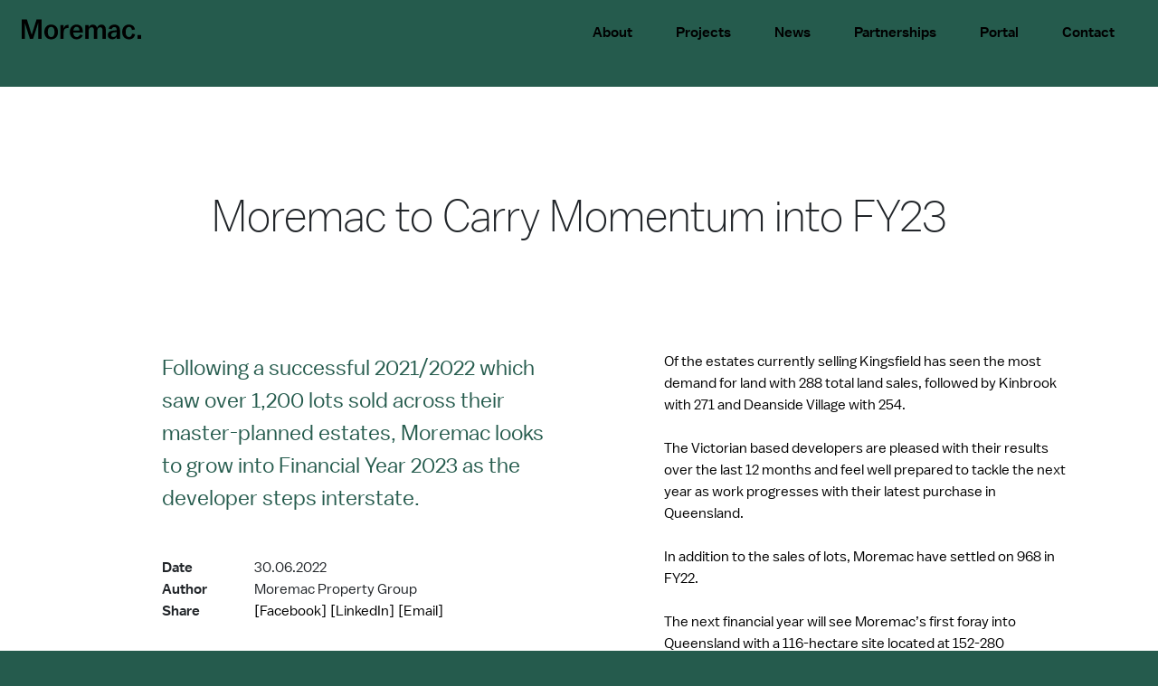

--- FILE ---
content_type: text/html; charset=UTF-8
request_url: https://moremac.com.au/news/moremac-to-carry-momentum-into-fy-23
body_size: 16168
content:
<!DOCTYPE html>
<html lang="en">
    <head>
        <meta charset="utf-8">
        <meta name="viewport" content="width=device-width, initial-scale=1">
        <meta name="csrf-token" content="PfHkzhm7VeYPqO8xJIomdqEYoZbBm6Tg02Bz9WHW">

        <title>Moremac | News </title>
        <link rel="apple-touch-icon" sizes="57x57" href="/apple-icon-57x57.png">
        <link rel="apple-touch-icon" sizes="60x60" href="/apple-icon-60x60.png">
        <link rel="apple-touch-icon" sizes="72x72" href="/apple-icon-72x72.png">
        <link rel="apple-touch-icon" sizes="76x76" href="/apple-icon-76x76.png">
        <link rel="apple-touch-icon" sizes="114x114" href="/apple-icon-114x114.png">
        <link rel="apple-touch-icon" sizes="120x120" href="/apple-icon-120x120.png">
        <link rel="apple-touch-icon" sizes="144x144" href="/apple-icon-144x144.png">
        <link rel="apple-touch-icon" sizes="152x152" href="/apple-icon-152x152.png">
        <link rel="apple-touch-icon" sizes="180x180" href="/apple-icon-180x180.png">
        <link rel="icon" type="image/png" sizes="192x192"  href="/android-icon-192x192.png">
        <link rel="icon" type="image/png" sizes="32x32" href="/favicon-32x32.png">
        <link rel="icon" type="image/png" sizes="96x96" href="/favicon-96x96.png">
        <link rel="icon" type="image/png" sizes="16x16" href="/favicon-16x16.png">
        <link rel="manifest" href="/manifest.json">
        <meta name="msapplication-TileColor" content="#255B4D">
        <meta name="msapplication-TileImage" content="/ms-icon-144x144.png">
        <meta name="theme-color" content="#255B4D">

        <link href="/css/app.css" rel="stylesheet" type="text/css">
        <script src="/js/app.js"> </script>

        <script src="https://cdnjs.cloudflare.com/ajax/libs/wow/1.1.2/wow.min.js"></script>
        <script src="https://cdnjs.cloudflare.com/ajax/libs/modernizr/2.8.3/modernizr.js"></script>
        <script src="https://cdn.jsdelivr.net/gh/fancyapps/fancybox@3.5.7/dist/jquery.fancybox.min.js"></script>

        
        <script src="https://www.google.com/recaptcha/api.js?render=6LcLcbweAAAAAJ5z5A6FmdaHxFYo9nzbIiaZkARN"></script>

        <link rel="stylesheet" href="https://cdnjs.cloudflare.com/ajax/libs/animate.css/4.1.1/animate.min.css" />
        <link rel="stylesheet" href="https://cdn.jsdelivr.net/gh/fancyapps/fancybox@3.5.7/dist/jquery.fancybox.min.css" />
        <link rel="stylesheet" href="https://cdnjs.cloudflare.com/ajax/libs/slick-carousel/1.8.1/slick.min.css" integrity="sha512-yHknP1/AwR+yx26cB1y0cjvQUMvEa2PFzt1c9LlS4pRQ5NOTZFWbhBig+X9G9eYW/8m0/4OXNx8pxJ6z57x0dw==" crossorigin="anonymous" referrerpolicy="no-referrer" />

        <script type="text/javascript" src="//cdn.evgnet.com/beacon/moremacpropertygroup/moremac_prod/scripts/evergage.min.js"></script>

        <script>
          new WOW().init();
        </script>



        
        
      <!-- Google Tag Manager -->
      <script>(function(w,d,s,l,i){w[l]=w[l]||[];w[l].push({'gtm.start':
        new Date().getTime(),event:'gtm.js'});var f=d.getElementsByTagName(s)[0],
        j=d.createElement(s),dl=l!='dataLayer'?'&l='+l:'';j.async=true;j.src=
        'https://www.googletagmanager.com/gtm.js?id='+i+dl;f.parentNode.insertBefore(j,f);
        })(window,document,'script','dataLayer','GTM-KQ7NHTQ');</script>
      <!-- End Google Tag Manager -->

    </head>
    <body class="home bg-green__dark">

        <!-- Google Tag Manager (noscript) -->
        <noscript><iframe src="https://www.googletagmanager.com/ns.html?id=GTM-KQ7NHTQ"
          height="0" width="0" style="display:none;visibility:hidden"></iframe></noscript>
          <!-- End Google Tag Manager (noscript) -->


        
        <div class="content-wrapper mh-100-vh">


                    <div class="menu-wrapper bg-green__dark pt-4 pt-md-3 pb-4 pb-md-5 sticky-top w-100-p d-flex flex-row justify-content-between align-items-center">
  <div class="logo-wrapper ml-4">
    <a href="https://moremac.com.au">
      <svg width="132" height="23" viewBox="0 0 132 23" fill="none" xmlns="http://www.w3.org/2000/svg">
<path d="M132 17.7229H127.919V22.0349H132V17.7229ZM111.07 14.2531V14.4669C111.07 16.9309 111.793 18.892 113.202 20.3377C114.612 21.7834 116.413 22.4874 118.533 22.4874C122.246 22.4874 124.672 20.5137 125.309 16.8303L122.013 16.3149C121.413 19.0177 120.273 19.9731 118.594 19.9731C116.29 19.9731 114.881 17.9743 114.881 14.5297V14.1903C114.881 10.708 116.29 8.74686 118.594 8.74686C120.297 8.74686 121.376 9.79029 121.89 12.1663L125.187 11.6383C124.586 8.31943 122.16 6.22 118.533 6.22C116.29 6.22 114.489 6.96171 113.104 8.47029C111.756 9.94114 111.07 11.8771 111.07 14.2531ZM95.1155 17.8486C95.1155 19.2566 95.5934 20.3754 96.586 21.2051C97.5785 22.0349 98.7794 22.4371 100.189 22.4371C102.345 22.4371 104.122 21.4189 105.078 19.5457V22.0349H108.668V12.8703C108.668 8.53314 106.634 6.23257 102.284 6.23257C98.9265 6.23257 96.7943 8.10571 96.0468 10.6577L99.3431 11.2737C99.9436 9.76514 100.814 8.87257 102.284 8.87257C104.11 8.87257 104.98 9.89086 104.98 11.9526V12.5057L103.755 12.5686C100.336 12.7194 98.0319 13.2726 96.8556 14.2657C95.6792 15.2337 95.1155 16.428 95.1155 17.8486ZM104.98 14.5549V16.1891C104.98 18.4017 103.509 19.9731 101.353 19.9731C99.919 19.9731 98.8284 19.1434 98.8284 17.6977C98.8284 16.9309 99.1593 16.252 99.8455 15.6737C100.532 15.0829 101.916 14.7183 103.987 14.6303L104.98 14.5549ZM73.9038 6.68514H70.2154V22.0349H73.9038V13.6749C73.9038 10.972 75.313 9.124 77.1389 9.124C79.026 9.124 79.749 10.2931 79.749 12.4177V22.0474H83.4374V13.6874C83.4374 10.9846 84.8099 9.13657 86.648 9.13657C88.5596 9.13657 89.2581 10.3057 89.2581 12.4303V22.06H92.9465V11.6886C92.9465 10.1549 92.5544 8.86 91.7456 7.81657C90.9369 6.73543 89.7115 6.22 88.0327 6.22C86.023 6.22 84.1972 7.51486 83.2046 9.85314C82.6287 7.64057 81.0724 6.22 78.5848 6.22C76.6977 6.22 74.8964 7.30114 73.9038 9.60171V6.68514ZM53.2068 14.2531V14.4669C53.2068 16.8931 53.8931 18.8669 55.2778 20.3126C56.687 21.7583 58.5496 22.5 60.8533 22.5C63.6105 22.5 66.1838 21.0291 67.5072 18.2886L64.7746 17.0566C63.5492 19.1811 62.287 20.036 60.9391 20.036C58.5741 20.036 57.0668 18.3137 56.9566 14.9571H67.6298V14.2783C67.6298 9.23714 65.1055 6.22 60.5592 6.22C58.3658 6.22 56.5767 6.98686 55.2287 8.49543C53.8685 10.004 53.2068 11.9149 53.2068 14.2531ZM63.8801 12.8074H57.0423C57.3732 10.1297 58.6599 8.65886 60.5837 8.65886C62.6179 8.64629 63.6717 9.87829 63.8801 12.8074ZM46.3569 6.68514H42.6684V22.0349H46.3569V14.8063C46.3569 11.4874 47.9744 10.004 50.609 10.004C50.9398 10.004 51.5035 10.0669 51.8344 10.092V6.53429C51.6873 6.50914 51.4177 6.47143 51.1727 6.47143C48.9792 6.47143 47.2146 7.76629 46.3446 10.3434V6.68514H46.3569ZM36.2841 14.1903V14.5297C36.2841 18.2131 34.7523 20.036 32.5711 20.036C30.3164 20.036 28.8214 18.2257 28.8214 14.5297V14.1903C28.8214 10.4943 30.3164 8.684 32.5711 8.684C34.7646 8.684 36.2841 10.4943 36.2841 14.1903ZM25.0226 14.2531V14.4669C25.0226 16.8303 25.7089 18.7663 27.0568 20.2749C28.4048 21.7583 30.2674 22.4874 32.5711 22.4874C34.8749 22.4874 36.713 21.7457 38.0609 20.2749C39.4088 18.7663 40.0951 16.8303 40.0951 14.4669V14.2531C40.0951 11.8897 39.4088 9.94114 38.0609 8.47029C36.713 6.96171 34.8871 6.22 32.5711 6.22C30.2674 6.22 28.4048 6.96171 27.0568 8.47029C25.7089 9.94114 25.0226 11.8771 25.0226 14.2531ZM5.72261 0.5H0V22.0223H3.44337V4.34686L9.08021 22.0349H12.5603L18.1972 4.34686V22.0349H22.0694V0.5H16.4081L11.0654 17.5091L5.72261 0.5Z" fill="black"/>
</svg>

    </a>
  </div>
      <div class="menu-wrapper mr-4 d-none d-md-flex align-items-center">
      <ul class="menu-list d-flex flex-row align-items-end pt-md-2 mb-0">
        <li>
  <a href="https://moremac.com.au/about" class="col-black  hover-green text-decoration-none balto-medium font-sm px-4">
    About
  </a>
</li>
<li>
  <a href="https://moremac.com.au/projects" class="col-black hover-green text-decoration-none balto-medium font-sm px-4">
    Projects
  </a>
</li>
<li>
  <a href="https://moremac.com.au/news" class="col-black hover-green text-decoration-none balto-medium font-sm px-4">
    News
  </a>
</li>
<li>
  <a href="https://moremac.com.au/partnerships" class="col-black hover-green text-decoration-none balto-medium font-sm px-4">
    Partnerships
  </a>
</li>
<li>
  <a href="https://portal.moremac.com.au" class="col-black  hover-green text-decoration-none balto-medium font-sm px-4" target="_blank">
    Portal
  </a>
</li>
<li>
  <a href="https://moremac.com.au/contact" class="col-black hover-green text-decoration-none balto-medium font-sm px-4">
    Contact
  </a>
</li>      </ul>
    </div>
    <div class="d-md-none">
      <a href="#" class="col-black hover-green text-decoration-none balto-medium font-sm pr-4 menu-button">
        <span class="menu-text-normal">
          Menu
        </span>
        <span class="menu-text-open">
          Close
        </span>
      </a>
    </div>
  </div>





<div class="d-md-none  mobile-menu  bg-green__dark z-50 w-100-p h-100-vh d-flex align-items-center">
  <ul class="d-flex flex-column  mb-0  list-unstyled w-100-vw">
    <li class="d-flex flex-column">
      <a href="https://moremac.com.au/about" class="col-black  hover-green text-decoration-none balto-medium font-sm font-lg__mob py-3 px-4 submenu-opener">
        About
      </a>
      <ul class="d-flex flex-column pl-0 mb-0 bg-black submenu-list">
                  <a href="/our-approach" class="d-flex flex-column col-white hover-green balto-light font-sm font-lg__mob py-3 px-4
            ">
            Our Approach
          </a>
                  <a href="/our-story" class="d-flex flex-column col-white hover-green balto-light font-sm font-lg__mob py-3 px-4
            ">
            Our Story
          </a>
                  <a href="/our-experience" class="d-flex flex-column col-white hover-green balto-light font-sm font-lg__mob py-3 px-4
            ">
            Our Experience
          </a>
                  <a href="/our-people" class="d-flex flex-column col-white hover-green balto-light font-sm font-lg__mob py-3 px-4
            ">
            Our People
          </a>
              </ul>
    </li>
    <li class="d-flex flex-row">
      <a href="https://moremac.com.au/projects" class="col-black hover-green text-decoration-none balto-medium font-sm font-lg__mob py-3 px-4">
        Projects
      </a>
    </li>
    <li class="d-flex flex-row">
      <a href="https://moremac.com.au/news" class="col-black  hover-green text-decoration-none balto-medium font-sm font-lg__mob py-3 px-4">
        News
      </a>
    </li>
    <li class="d-flex flex-column">
      <a href="https://moremac.com.au/partnerships" class="col-black hover-green text-decoration-none balto-medium font-sm font-lg__mob py-3 px-4 submenu-opener">
        Partnerships
      </a>
      <ul class="d-flex flex-column pl-0 mb-0 bg-black submenu-list">
                  <a href="/builders" class="col-white hover-green balto-light font-sm font-lg__mob py-3 px-4">
            Builders
          </a>
                  <a href="/investment-partners" class="col-white hover-green balto-light font-sm font-lg__mob py-3 px-4">
            Investment Partners
          </a>
                  <a href="/acquisitions" class="col-white hover-green balto-light font-sm font-lg__mob py-3 px-4">
            Acquisitions
          </a>
              </ul>
    </li>
    <li class="d-flex flex-row">
      <a href="https://portal.moremac.com.au" class="col-black hover-green text-decoration-none balto-medium font-sm font-lg__mob py-3 px-4" target="_blank">
        Portal
      </a>
    </li>
    <li class="d-flex flex-row">
      <a href="https://moremac.com.au/contact" class="col-black hover-green text-decoration-none balto-medium font-sm font-lg__mob py-3 px-4">
        Contact
      </a>
    </li>
  </ul>
</div>          
  <div class="bg-white mh-100-vh">

    <div class="container">
      <div class="col-14 text-center py-5 py-md-9 wow animate__animated animate__slideInUp">
        <h1 class="balto-light font-xxl font-xl__mob">
          Moremac to Carry Momentum into FY23
        </h1>
      </div>

      
      <div class="container ">

        <div class="row">

  <div class="col-14 col-md-6 offset-md-1 wow animate__animated animate__slideInUp">
    <div class="balto-book font-md font-md__mob col-green__dark mb-5">
      Following a successful 2021/2022 which saw over 1,200 lots sold across their master-planned estates, Moremac looks to grow into Financial Year 2023 as the developer steps interstate.
    </div>

    <div class="row">
      <div class="col-3">
        <p class="m-0 balto-medium font-sm font-sm__mob">
          Date
        </p>
      </div>
      <div class="col-8">
        <p class="m-0 balto-book font-sm font-sm__mob">
          30.06.2022
        </p>
      </div>
    </div>

    <div class="row">
      <div class="col-3">
        <p class="m-0 balto-medium font-sm font-sm__mob">
          Author
        </p>
      </div>
      <div class="col-8">
        <p class="m-0 balto-book font-sm font-sm__mob">
          Moremac Property Group
        </p>
      </div>
    </div>

    <div class="row">
      <div class="col-3">
        <p class="m-0 balto-medium">
          Share
        </p>
      </div>
      <div class="col-11 col-md-8 offset-1 ml-0">
        <a class="col-black balto-book hover-green text-decoration-none font-sm font-sm__mob" href="https://www.facebook.com/sharer.php?u=https://moremac.com.au/news/moremac-to-carry-momentum-into-fy-23" class="">[Facebook]</a>
        <a class="col-black balto-book hover-green text-decoration-none font-sm font-sm__mob" href="https://www.linkedin.com/sharing/share-offsite/?url=https://moremac.com.au/news/moremac-to-carry-momentum-into-fy-23" class="">[LinkedIn]</a>
        <a class="col-black balto-book hover-green text-decoration-none font-sm font-sm__mob" href="mailto:example@mail.com.au?body=I thought you might be interested in this news article, Moremac Property Group - https://moremac.com.au/news/moremac-to-carry-momentum-into-fy-23" class="">[Email]</a>
      </div>
    </div>
  </div>
  <div class="col-14 col-md-6 offset-md-1 wow animate__animated animate__slideInUp mt-3 mt-md-0">
    <div class="balto-book font-sm font-sm__mob font-sm font-sm__mob__mob col-black">
      <div>Of the estates currently selling Kingsfield has seen the most demand for land with 288 total land sales, followed by Kinbrook with 271 and Deanside Village with 254.<br><br></div><div>The Victorian based developers are pleased with their results over the last 12 months and feel well prepared to tackle the next year as work progresses with their latest purchase in Queensland.<br><br></div><div>In addition to the sales of lots, Moremac have settled on 968 in FY22.<br><br></div><div>The next financial year will see Moremac’s first foray into Queensland with a 116-hectare site located at 152-280 Grampian Drive, Deebing Heights, recently purchased in rapidly growing South East Queensland.&nbsp;<br><br></div><div>The site will incorporate over 900 homes, a new local town centre, a future primary school, over 40 hectares of public green space, four parks, and an extensive bike and pedestrian network.&nbsp;<br><br></div><div>“It’s certainly exciting to be expanding outside of Victoria and into Queensland, we look forward to providing a cohesive community in the South East Queensland region,” said Duncan McLellan, Director at Moremac.<br><br></div><div>For more information on Moremac developments, <a href="https://www.moremac.com.au/projects">visit our projects page</a>.</div>
    </div>
  </div>
</div>

        
      </div>
    </div>

    <a name="form"></a>
<div class="bg-grey">
  <div id="contact-us-form" class="container pt-8 pb-6">
    <div class="row">
      <div class="col-12 offset-1 col-md-5 wow animate__animated animate__slideInUp">
        <p class="balto-book col-green__dark font-xxs font-xxs__mob text-uppercase mb-5">
          Contact Us
        </p>
        <h1 class="balto-book col-green__dark font-xl font-lg__mob">
          Learn more about our
          current Moremac communities or
          discuss a new project.
        </h1>
      </div>
      <div class="col-12 offset-1 col-md-5">

                  <script>
    $(document).ready(function () {
        window.firstKeyup = true;
        $('input[type=text], input[type=email]').on('keyup', function() {
            if (window.firstKeyup === true) {
                grecaptcha.ready(function() {
                    grecaptcha.execute( '6LcLcbweAAAAAJ5z5A6FmdaHxFYo9nzbIiaZkARN',{
                        action: 'moremac_form_action'
                    }).then((token) => {
                        $('input[class="moremac-form-response"]').val(token)
                    },(response) => {
                        alert('Error submitting form');
                    });
                });
                window.firstKeyup = false;
            }
        });
    });
</script>        
        <form
          id="registration-form"
          class="registration-form d-flex flex-column"
          action="https://moremac.com.au/thankyou#form"
          method="POST">
          
          <input type="hidden" name="_token" value="PfHkzhm7VeYPqO8xJIomdqEYoZbBm6Tg02Bz9WHW">

            <input type="hidden" name="project" value="">

            <input type="hidden" name="g_recaptcha_response" class="moremac-form-response" />
            <input type="hidden" name="g_recaptcha_action" class="moremac_form_action" />

            <input type="text" name="first_name" class="w-60-p p-2 my-2 border-none rounded-0 col-black balto-book font-sm" placeholder="First Name*" value="">
            
            <input type="text" name="last_name" class="w-60-p p-2 my-2 border-none rounded-0 col-black balto-book font-sm" placeholder="Last Name*" value="">
            
            <input type="text" name="phone" class="w-60-p p-2 my-2 border-none rounded-0 col-black balto-book font-sm" placeholder="Phone*" value="">
            
            <input type="email" name="email" class="w-60-p p-2 my-2 border-none rounded-0 col-black balto-book font-sm" placeholder="Your email address." value="">

            <div class="select-wrapper">
              <select class="w-60-p b-1-solid-green__dark p-2 my-2 rounded-0 bg-white border-none col-black balto-book font-sm" name="interested_in" id="interested_in">
                <option value="" selected disabled>Interested in...</option>
                <option value="Partnerships">Partnerships</option>
                <option value="Projects">Projects</option>
                <option value="Other">Other</option>
              </select>
            </div>

            <textarea type="textarea" name="notes" class="p-2 my-2 border-none rounded-0 col-black balto-book font-sm" placeholder="Notes." rows="3" value=""></textarea>

            <div class="d-flex justify-content-center">
              <button type="submit" class="bg-green__dark col-white hoverbg-green hoverborder-green hover-white appearance-none border-none transition-ease balto-book font-sm text-uppercase ml-auto w-100-p__mob p-0 mt-6 mb-3" value="Submit">
                <div class="position-relative d-flex flex-row justify-content-start justify-content-md-center align-content-center font-sm font-sm__mob py-2 w-200px w-100-p__mob ml-2 ml-md-0">
                  Submit
                </div>
              </button>
            </div>
        </form>

        
        
      </div>
    </div>
  </div>
</div>    <div class="container no-gutters__mob">
  <div class="col-14 text-center py-5 py-md-9 wow animate__animated animate__slideInUp">
    <h1 class="balto-light font-xxl font-xxl__mob">
      Inspiring places to live, work and grow.
    </h1>
  </div>
  <div class="col-14 no-gutters__mob wow animate__animated animate__slideInUp">
    <img src="/img/core/flower-hands.jpg" alt="Moremac - Inspring Places" class="w-100 d-none d-md-block">
    <img src="/img/core/flower-hands__mob.jpg" alt="Moremac - Inspring Places" class="w-100 d-md-none">
  </div>
  <div class="my-8 my-md-10 wow animate__animated animate__slideInUp">
    <div class="col-14 col-md-5 offset-md-8 ">
      <h3 class="balto-book font-md font-md__mob text-height-md">
        Moremac neighbourhoods are inspiring places to live, work and grow,
        developed for a sense of true belonging and delivered to create
        sustainable benefits for all.
      </h3>
    </div>
  </div>
</div>    <div class="d-flex flex-column flex-md-row bt-1px-black ">
    <div class="col-14 col-md-7 h-25-vh__mob h-40-vh bg-cc bg-cover flex-basis-auto" style="background-image:url('/img/core/uptodate.jpg')">
        
    </div>
    <div class="col-14 col-md-7 d-flex flex-column justify-content-center my-8 my-md-0 pl-md-8">
        <div class="heading mb-3 mb-md-0">
                            <h3 class="col-green__dark font-xl font-xl__mob balto-light">
                    Keep up to date,<br />
                    stay inspired.
                </h3>
                    </div>

        <a id="uptodate-signup"></a>
        
                            <script>
    $(document).ready(function () {
        window.firstKeyup = true;
        $('input[type=text], input[type=email]').on('keyup', function() {
            if (window.firstKeyup === true) {
                grecaptcha.ready(function() {
                    grecaptcha.execute( '6LcLcbweAAAAAJ5z5A6FmdaHxFYo9nzbIiaZkARN',{
                        action: 'moremac_form_action'
                    }).then((token) => {
                        $('input[class="moremac-form-response"]').val(token)
                    },(response) => {
                        alert('Error submitting form');
                    });
                });
                window.firstKeyup = false;
            }
        });
    });
</script>            
            <form
                id="uptodate-form"
                class="uptodate-form d-flex flex-row "
                action="https://moremac.com.au/signup#uptodate-signup"
                method="POST">
                <input type="hidden" name="_token" value="PfHkzhm7VeYPqO8xJIomdqEYoZbBm6Tg02Bz9WHW">

                <input type="hidden" name="g_recaptcha_response" class="moremac-form-response" />
                <input type="hidden" name="g_recaptcha_action" class="moremac_form_action" />

                <input type="hidden" name="signup" value="1" />

                <input id="newsletter" type="email" name="email" class="w-60-p b-1-solid-green__dark p-2 col-green balto-book" placeholder="Your email address">

                <div class="d-flex justify-content-center">
                    <button type="submit" class="px-4 bl-none bt-1px-green__dark br-1px-green__dark bb-1px-green__dark col-green__dark appearance-none bg-white hoverbg-green hoverborder-green hover-white transition-ease balto-book text-uppercase" value="Sign up">
                        Sign up
                        
                    </button>
                </div>
            </form>
            </div>
</div>


  </div><!-- bg-white -->


          <div class="bg-green__dark position-relative py-4 py-md-6" id="footer-contents">
  <div class="container">
    <div class="row">
      <div class="col-14 col-md-3 mb-5 mb-md-7 mb-md-0">
        <a href="#" class="scrollTop">
          <svg width="132" height="23" viewBox="0 0 132 23" fill="none" xmlns="http://www.w3.org/2000/svg">
<path d="M132 17.7229H127.919V22.0349H132V17.7229ZM111.07 14.2531V14.4669C111.07 16.9309 111.793 18.892 113.202 20.3377C114.612 21.7834 116.413 22.4874 118.533 22.4874C122.246 22.4874 124.672 20.5137 125.309 16.8303L122.013 16.3149C121.413 19.0177 120.273 19.9731 118.594 19.9731C116.29 19.9731 114.881 17.9743 114.881 14.5297V14.1903C114.881 10.708 116.29 8.74686 118.594 8.74686C120.297 8.74686 121.376 9.79029 121.89 12.1663L125.187 11.6383C124.586 8.31943 122.16 6.22 118.533 6.22C116.29 6.22 114.489 6.96171 113.104 8.47029C111.756 9.94114 111.07 11.8771 111.07 14.2531ZM95.1155 17.8486C95.1155 19.2566 95.5934 20.3754 96.586 21.2051C97.5785 22.0349 98.7794 22.4371 100.189 22.4371C102.345 22.4371 104.122 21.4189 105.078 19.5457V22.0349H108.668V12.8703C108.668 8.53314 106.634 6.23257 102.284 6.23257C98.9265 6.23257 96.7943 8.10571 96.0468 10.6577L99.3431 11.2737C99.9436 9.76514 100.814 8.87257 102.284 8.87257C104.11 8.87257 104.98 9.89086 104.98 11.9526V12.5057L103.755 12.5686C100.336 12.7194 98.0319 13.2726 96.8556 14.2657C95.6792 15.2337 95.1155 16.428 95.1155 17.8486ZM104.98 14.5549V16.1891C104.98 18.4017 103.509 19.9731 101.353 19.9731C99.919 19.9731 98.8284 19.1434 98.8284 17.6977C98.8284 16.9309 99.1593 16.252 99.8455 15.6737C100.532 15.0829 101.916 14.7183 103.987 14.6303L104.98 14.5549ZM73.9038 6.68514H70.2154V22.0349H73.9038V13.6749C73.9038 10.972 75.313 9.124 77.1389 9.124C79.026 9.124 79.749 10.2931 79.749 12.4177V22.0474H83.4374V13.6874C83.4374 10.9846 84.8099 9.13657 86.648 9.13657C88.5596 9.13657 89.2581 10.3057 89.2581 12.4303V22.06H92.9465V11.6886C92.9465 10.1549 92.5544 8.86 91.7456 7.81657C90.9369 6.73543 89.7115 6.22 88.0327 6.22C86.023 6.22 84.1972 7.51486 83.2046 9.85314C82.6287 7.64057 81.0724 6.22 78.5848 6.22C76.6977 6.22 74.8964 7.30114 73.9038 9.60171V6.68514ZM53.2068 14.2531V14.4669C53.2068 16.8931 53.8931 18.8669 55.2778 20.3126C56.687 21.7583 58.5496 22.5 60.8533 22.5C63.6105 22.5 66.1838 21.0291 67.5072 18.2886L64.7746 17.0566C63.5492 19.1811 62.287 20.036 60.9391 20.036C58.5741 20.036 57.0668 18.3137 56.9566 14.9571H67.6298V14.2783C67.6298 9.23714 65.1055 6.22 60.5592 6.22C58.3658 6.22 56.5767 6.98686 55.2287 8.49543C53.8685 10.004 53.2068 11.9149 53.2068 14.2531ZM63.8801 12.8074H57.0423C57.3732 10.1297 58.6599 8.65886 60.5837 8.65886C62.6179 8.64629 63.6717 9.87829 63.8801 12.8074ZM46.3569 6.68514H42.6684V22.0349H46.3569V14.8063C46.3569 11.4874 47.9744 10.004 50.609 10.004C50.9398 10.004 51.5035 10.0669 51.8344 10.092V6.53429C51.6873 6.50914 51.4177 6.47143 51.1727 6.47143C48.9792 6.47143 47.2146 7.76629 46.3446 10.3434V6.68514H46.3569ZM36.2841 14.1903V14.5297C36.2841 18.2131 34.7523 20.036 32.5711 20.036C30.3164 20.036 28.8214 18.2257 28.8214 14.5297V14.1903C28.8214 10.4943 30.3164 8.684 32.5711 8.684C34.7646 8.684 36.2841 10.4943 36.2841 14.1903ZM25.0226 14.2531V14.4669C25.0226 16.8303 25.7089 18.7663 27.0568 20.2749C28.4048 21.7583 30.2674 22.4874 32.5711 22.4874C34.8749 22.4874 36.713 21.7457 38.0609 20.2749C39.4088 18.7663 40.0951 16.8303 40.0951 14.4669V14.2531C40.0951 11.8897 39.4088 9.94114 38.0609 8.47029C36.713 6.96171 34.8871 6.22 32.5711 6.22C30.2674 6.22 28.4048 6.96171 27.0568 8.47029C25.7089 9.94114 25.0226 11.8771 25.0226 14.2531ZM5.72261 0.5H0V22.0223H3.44337V4.34686L9.08021 22.0349H12.5603L18.1972 4.34686V22.0349H22.0694V0.5H16.4081L11.0654 17.5091L5.72261 0.5Z" fill="black"/>
</svg>

        </a>
      </div>
      <div class="col-14 col-md-3">
        <ul class="menu-list footer-list d-flex flex-column mb-5 mb-md-0">
          <li>
  <a href="https://moremac.com.au/about" class="col-black  hover-green text-decoration-none balto-medium font-sm px-4">
    About
  </a>
</li>
<li>
  <a href="https://moremac.com.au/projects" class="col-black hover-green text-decoration-none balto-medium font-sm px-4">
    Projects
  </a>
</li>
<li>
  <a href="https://moremac.com.au/news" class="col-black hover-green text-decoration-none balto-medium font-sm px-4">
    News
  </a>
</li>
<li>
  <a href="https://moremac.com.au/partnerships" class="col-black hover-green text-decoration-none balto-medium font-sm px-4">
    Partnerships
  </a>
</li>
<li>
  <a href="https://portal.moremac.com.au" class="col-black  hover-green text-decoration-none balto-medium font-sm px-4" target="_blank">
    Portal
  </a>
</li>
<li>
  <a href="https://moremac.com.au/contact" class="col-black hover-green text-decoration-none balto-medium font-sm px-4">
    Contact
  </a>
</li>        </ul>
      </div>
      <div class="col-14 col-md-5">
        <p class=" col-black balto-book">
          <span class="col-black balto-medium font-xs font-sm__mob ">Moremac Property Group</span><br>
          
          Suite 11, 860 Doncaster Road,<br>
          Doncaster East VIC 3108

        </p>

        <p class="col-black mb-0">
          <span class=" col-black  balto-medium font-xs font-sm__mob ">Email</span>
          <a class="col-black hover-green balto-book" href="mailto:support@moremac.com.au">
            support@moremac.com.au
          </a>
        </p>
        <p class="col-black balto-book font-xs font-sm__mob">
          <span class=" col-black balto-medium font-xs font-sm__mob ">Phone</span>
          03 9851 3307
        </p>

      </div>
      <div class="col-14 col-md-3 mt-4 mt-md-0">
        <p class=" col-black balto-book">
          <span class=" col-black balto-medium font-xs font-sm__mob ">Stay in touch</span><br />
          <a href="#" class="newsletter-btn col-black hover-green scroller font-xs font-sm__mob " data-scrollpos="newsletter">
            Sign up to our newsletter.
          </a>

        </p>
        <div class="inspiring_footer mt-3 mt-md-0 d-none d-md-block">
          <svg width="595" height="79" viewBox="0 0 595 79" fill="none" xmlns="http://www.w3.org/2000/svg">
<path d="M454.725 59.3724C450.191 59.3724 446.424 57.5498 443.564 53.9748C440.704 50.3999 439.309 45.7734 439.309 40.2357V39.8852C439.309 34.3475 440.704 29.7211 443.564 26.1461C446.424 22.5711 450.191 20.7486 454.725 20.7486C461.003 20.7486 465.258 24.7441 467.629 31.7539L471.047 30.7725C468.606 22.7814 462.746 17.7344 454.725 17.7344C449.144 17.7344 444.541 19.8373 440.844 24.0432C437.286 28.1789 435.473 33.5063 435.473 39.8852V40.2357C435.473 46.8249 437.286 52.1523 440.983 56.2881C444.61 60.4238 449.284 62.3866 454.725 62.3866C463.025 62.3866 469.024 57.3395 471.814 48.4371L468.396 47.4558C465.676 55.517 461.003 59.3724 454.725 59.3724Z" fill="black"/>
<path d="M206.053 18.7168H202.286V61.266H206.053V18.7168Z" fill="black"/>
<path d="M174.734 30.2812V18.7151H170.967V61.2643H174.734V40.3752C174.734 34.6973 176.129 30.2111 178.919 26.7763C181.779 23.3415 185.336 21.5891 189.8 21.5891C190.428 21.5891 191.614 21.6592 192.032 21.7293V18.4347C191.614 18.3646 190.707 18.1543 190.149 18.1543C182.476 18.2244 177.105 23.2013 174.734 30.2812Z" fill="black"/>
<path d="M3.83646 0H0V61.3354H3.83646V0Z" fill="black"/>
<path d="M124.162 17.6641C116.768 17.6641 110.629 22.5709 107.979 29.6508V18.7155H104.212V77.948H107.979V50.3295C110.699 57.4795 116.768 62.3863 124.162 62.3863C129.463 62.3863 133.927 60.2834 137.415 56.0075C140.902 51.7315 142.646 46.4742 142.646 40.2355V39.885C142.646 33.6463 140.902 28.389 137.415 24.113C133.927 19.767 129.463 17.6641 124.162 17.6641ZM138.81 40.1654C138.81 45.8433 137.345 50.4697 134.346 54.1148C131.416 57.6197 127.719 59.3721 123.255 59.3721C119 59.3721 115.442 57.5496 112.373 53.8344C109.304 50.1894 107.839 45.633 107.839 40.1654V39.8149C107.839 34.4174 109.304 29.861 112.373 26.1459C115.442 22.5008 119 20.6082 123.255 20.6082C127.719 20.6082 131.346 22.3606 134.346 25.9356C137.275 29.4405 138.81 34.0669 138.81 39.7448V40.1654Z" fill="black"/>
<path d="M79.6588 38.5534L74.6366 37.4318C68.01 35.9598 65.5686 33.2259 65.5686 29.0902C65.5686 24.4637 69.8236 20.6785 76.8687 20.6785C83.4953 20.6785 87.6805 24.3236 89.0756 30.422L92.354 29.7211C90.5404 22.2907 85.3089 17.7344 76.8687 17.7344C72.2649 17.7344 68.568 18.8559 65.9173 21.2393C63.1969 23.4824 61.9414 26.2162 61.9414 29.3706C61.9414 35.2588 65.4291 38.974 73.8693 41.0068L78.8916 42.1283C86.983 44.1612 89.4244 46.7548 89.4244 50.8905C89.4244 55.517 85.2392 59.3724 76.5199 59.3724C68.568 59.3724 64.034 55.0964 62.9179 47.7362L59.5 48.5072C60.8951 56.989 66.8241 62.3165 76.5199 62.3165C86.983 62.3165 93.1911 57.2694 93.1911 50.6102C93.1911 44.722 89.4941 40.8666 79.6588 38.5534Z" fill="black"/>
<path d="M157.783 18.7168H154.017V61.266H157.783V18.7168Z" fill="black"/>
<path d="M239.116 17.6641C231.443 17.6641 225.514 22.641 223.003 29.5807V18.7155H219.236V61.2648H223.003V39.9551C223.003 34.3473 224.398 29.7909 227.258 26.216C230.118 22.641 233.885 20.8886 238.419 20.8886C245.464 20.8886 249.23 25.1645 249.23 33.5762V61.3349H252.997V32.735C252.997 23.6224 248.114 17.6641 239.116 17.6641Z" fill="black"/>
<path d="M498.53 17.6641C492.88 17.6641 488.276 19.767 484.649 23.9728C481.091 28.1086 479.348 33.436 479.348 39.8149V40.1654C479.348 46.5443 481.091 51.8717 484.649 56.0775C488.276 60.2834 492.81 62.3863 498.46 62.3863C505.366 62.3863 512.481 58.4609 516.038 50.68L512.83 49.2781C509.272 56.2878 504.18 59.4422 498.53 59.4422C493.996 59.4422 490.369 57.6898 487.439 54.1849C484.579 50.6099 483.184 45.9835 483.184 40.2355V39.4644H516.526V38.8335C516.526 32.5949 514.992 27.6179 511.853 23.6925C508.854 19.6969 504.389 17.6641 498.53 17.6641ZM483.393 36.5203C484.509 27.1272 490.508 20.6783 498.53 20.6783C507.249 20.6783 512.271 27.0571 512.76 36.5203H483.393Z" fill="black"/>
<path d="M383.646 0H379.879V61.3354H383.646V0Z" fill="black"/>
<path d="M349.606 0H329.377V61.3354H333.213V35.2591H349.606C364.184 35.2591 370.811 28.1792 370.811 17.5945C370.811 7.07986 364.184 0 349.606 0ZM350.024 32.0346H333.213V3.22449H350.024C361.533 3.22449 366.765 9.18279 366.765 17.5945C366.765 26.0763 361.533 32.0346 350.024 32.0346Z" fill="black"/>
<path d="M36.4111 17.6641C28.7382 17.6641 22.8091 22.641 20.298 29.5807V18.7155H16.5312V61.2648H20.298V39.9551C20.298 34.3473 21.693 29.7909 24.5529 26.216C27.4128 22.641 31.1796 20.8886 35.7135 20.8886C42.7587 20.8886 46.5254 25.1645 46.5254 33.5762V61.3349H50.2921V32.735C50.2921 23.6224 45.4093 17.6641 36.4111 17.6641Z" fill="black"/>
<path d="M410.083 17.6641C402.061 17.6641 396.341 22.2204 394.249 28.5993L397.527 29.6508C399.69 23.6925 404.224 20.6082 410.083 20.6082C417.407 20.6082 421.592 24.1831 421.592 33.2958V35.7492L416.012 36.0296C406.665 36.31 400.387 37.8522 397.039 40.5159C393.621 43.1095 392.017 46.2639 392.017 49.9791C392.017 53.7643 393.412 56.7785 396.132 59.0216C398.852 61.1947 402.201 62.3162 406.246 62.3162C413.292 62.3162 418.872 58.8114 421.662 52.783V61.2648H425.289V34.2071C425.289 22.7812 419.569 17.6641 410.083 17.6641ZM421.592 44.7217C421.592 48.7173 420.197 52.1521 417.477 55.0261C414.756 57.9001 411.199 59.302 406.595 59.302C400.248 59.302 395.714 55.5168 395.714 49.909C395.714 46.9649 397.109 44.3713 399.829 42.2683C402.619 40.0953 408.13 38.9737 416.221 38.6933L421.592 38.5531V44.7217Z" fill="black"/>
<path d="M564.169 46.6845H569.261V61.2648H571.214V46.6845H576.306V45.0723H564.169V46.6845Z" fill="black"/>
<path d="M544.568 38.5534L539.546 37.4318C532.919 35.9598 530.478 33.2259 530.478 29.0902C530.478 24.4637 534.733 20.6785 541.778 20.6785C548.405 20.6785 552.59 24.3236 553.985 30.422L557.263 29.7211C555.45 22.2907 550.218 17.7344 541.778 17.7344C537.174 17.7344 533.477 18.8559 530.827 21.2393C528.106 23.4824 526.851 26.2162 526.851 29.3706C526.851 35.2588 530.338 38.974 538.778 41.0068L543.801 42.1283C551.892 44.1612 554.334 46.7548 554.334 50.8905C554.334 55.517 550.148 59.3724 541.429 59.3724C533.477 59.3724 528.943 55.0964 527.827 47.7362L524.409 48.5072C525.804 56.989 531.733 62.3165 541.429 62.3165C551.892 62.3165 558.1 57.2694 558.1 50.6102C558.1 44.722 554.403 40.8666 544.568 38.5534Z" fill="black"/>
<path d="M592.14 45.0723L587.048 59.0918L582.026 45.0723H579.166V61.2648H580.98V47.1051L586.072 61.2648H587.955L593.117 47.1051V61.2648H595V45.0723H592.14Z" fill="black"/>
<path d="M288.85 20.2584C286.339 18.7864 282.921 17.7349 279.015 17.7349C273.853 17.7349 269.877 19.1369 266.878 22.0109C263.878 24.8849 262.413 28.2495 262.413 32.175V32.4554C262.413 37.7828 265.343 42.6896 270.575 45.1431C266.808 46.2646 264.506 48.6479 264.506 51.5219C264.506 53.9053 266.041 56.0783 268.97 57.1999C262.693 58.6719 259.414 62.2469 259.414 67.1537C259.414 74.514 266.529 79.0002 278.736 79.0002C284.735 79.0002 289.617 77.8086 293.314 75.2149C296.942 72.7615 298.825 69.8174 298.825 66.1723C298.825 62.9479 297.29 59.9337 294.012 58.1111C290.455 56.0082 285.293 54.9567 274.481 54.8866C270.226 54.8866 268.203 53.2043 268.203 51.0313C268.203 49.2087 269.598 47.5965 273.783 46.1945C275.248 46.545 277.201 46.8254 279.015 46.8254C284.177 46.8254 288.153 45.4235 291.152 42.5495C294.082 39.6755 295.616 36.3108 295.616 32.3853V32.1049C295.616 28.1794 293.942 24.254 290.943 21.6604C293.035 19.1369 296.105 17.8751 300.011 17.805V14.7207H299.662C294.64 14.7207 290.943 16.8236 288.85 20.2584ZM276.085 58.3214C290.106 58.3214 295.198 61.616 295.198 66.663C295.198 69.1865 293.733 71.3596 290.734 73.2522C287.874 75.0747 283.967 76.0561 278.945 76.0561C268.761 76.0561 263.181 72.7615 263.181 67.0135C263.181 62.1768 267.436 58.3214 276.085 58.3214ZM291.85 32.175V32.4554C291.85 35.5397 290.734 38.2034 288.432 40.5867C286.2 42.8298 283.061 44.0215 279.015 44.0215C275.039 44.0215 271.9 42.8999 269.528 40.5867C267.296 38.2034 266.11 35.5397 266.11 32.4554V32.175C266.11 29.0907 267.226 26.427 269.528 24.1138C271.9 21.7305 275.039 20.6089 279.015 20.6089C282.991 20.6089 286.13 21.7305 288.432 24.1138C290.734 26.3569 291.85 29.0907 291.85 32.175Z" fill="black"/>
<path d="M157.783 5.39844H154.017V9.18371H157.783V5.39844Z" fill="black"/>
<path d="M206.053 5.39844H202.286V9.18371H206.053V5.39844Z" fill="black"/>
</svg>

        </div>
      </div>
    </div>
    <div class="row">
      <div class="col-14">
        <hr class="border-black">
      </div>
    </div>
    <div class="row">
      <div class="col-14 col-md-6">
        <p class="col-black balto-book m-0 font-xs font-xs__mob mb-4 mb-md-0">
          &copy; 2026 Moremac Property Group
        </p>
      </div>
      <div class="col-7 col-md-5">
        <div class="d-flex flex-column">
          <a data-fancybox data-src="#disclaimer" href="javascript:;" class="col-black hover-green font-md balto-medium font-xs font-xs__mob d-inline-block mb-2 mb-md-0 ">
            Disclaimer
          </a>
          <a data-fancybox data-src="#privacy" href="javascript:;"class="col-black hover-green font-md balto-medium font-xs font-xs__mob ">
            Privacy Policy
          </a>
        </div>
      </div>
      <div class="col-7 col-md-3">
        <div class="d-flex flex-column">
          <p class="col-black balto-medium font-xs font-xs__mob mb-2 mb-md-0">
            Follow us
          </p>
          <div>
            <a href="https://www.facebook.com/moremac.property/" target="_blank" class="d-inline-block mr-2 mr-md-0  col-black balto-book font-xs font-xs__mob hover-green ">
              Facebook
            </a>
            <a href="https://www.instagram.com/_moremac/?hl=en" target="_blank'" class="d-inline-block mr-2 mr-md-0  col-black balto-book font-xs font-xs__mob hover-green ">
              Instagram
            </a>
            <a href="https://au.linkedin.com/company/moremac" target="_blank'" class="col-black balto-book hover-green balto-book font-xs font-xs__mob ">
              LinkedIn
            </a>
          </div>
        </div>
      </div>
    </div>
  </div>
</div>






<div style="display: none;" class="w-80-p" id="disclaimer">
  <h2 class="col-black balto-book">Disclaimer</h2>
  <ol>
    <li>The information contained on this website (Content) is of a general nature, and for information purposes, only. It does not comprise financial or investment advice. Use of, or reliance on, the Content is entirely at your own risk. Before making any investment decision you should seek independent legal, financial and taxation advice.</li>
    <li>The Content does not comprise an offer to make any investment, or commence a joint venture or other type of relationship, with Moremac Property Group Pty Ltd ACN 143 284 851 (Moremac)or any of its related entities.</li>
    <li>The Content is subject to change without prior notice. Moremac does not represent or warrant the quality, accuracy or completeness of the Content. Images are for illustrative purposes only. All information is provided on an “as is” where is basis.</li>
    <li>Moremac does not warrant that use of this website will be uninterrupted, secure or error-free or that the website or server that store and transmit information, are free of viruses, defects or other harmful components.</li>
    <li>Moremac accepts no responsibility for the content or operation of any websites of other organisations, which can be accessed via hyperlink from this website.</li>
    <li>To the maximum extent permissible by law, Moremac is not liable in any way for any loss or damage suffered by you (including indirect, special, economic or consequential loss), such as loss of revenue, time, goodwill, data, profits, anticipated savings and opportunity, through use of, or reliance on, the Content.</li>
  </ol>
</div>


<div style="display: none;" class="w-80-p" id="privacy">
  <h2 class="col-black balto-book">Privacy Policy</h2>

  <p>This web site is owned and operated by Moremac Property Group and will be referred to as “We”, “our” and “us” in this Internet Privacy Policy. By using this site, you agree to the Internet Privacy Policy of this web site (“the web site”), which is set out on this web site page. The Internet Privacy Policy relates to the collection and use of personal information you may supply to us through your conduct on the web site.</p>
   <p>We reserve the right, at our discretion, to modify or remove portions of this Internet Privacy Policy at any time. This Internet Privacy Policy is in addition to any other terms and conditions applicable to the web site. We do not make any representations about third party web sites that may be linked to the web site.</p>
   <p>We recognise the importance of protecting the privacy of information collected about visitors to our web site, in particular information that is capable of identifying an individual (“personal information”). This Internet Privacy Policy governs the manner in which your personal information, obtained through the web site, will be dealt with. This Internet Privacy Policy should be reviewed periodically so that you are updated on any changes. We welcome your comments and feedback.</p>
   <p><strong>Personal Information</strong></p>
   <ol>
      <li>Personal information about visitors to our site is collected only when knowingly and voluntarily submitted. For example, we may need to collect such information to provide you with further services or to answer or forward any requests or enquiries. It is our intention that this policy will protect your personal information from being dealt with in any way that is inconsistent with applicable privacy laws in Australia</li>
   </ol>
   <p><strong>Use of Information</strong></p>
   <ol start="2">
      <li>Personal information that visitors submit to our site is used only for the purpose for which it is submitted or for such other secondary purposes that are related to the primary purpose, unless we disclose other uses in this Internet Privacy Policy or at the time of collection. Copies of correspondence sent from the web site, that may contain personal information, are stored as archives for record-keeping and back-up purposes only.</li>
   </ol>
   <p><strong>Collecting information on Registered members</strong></p>
   <ol start="3">
      <li>As part of registering with us, we collect personal information about you in order for you to take full advantage of our services. To do this it may be necessary for you to provide additional information to us as detailed below.</li>
   </ol>
   <ol start="4">
      <li>Registration.<br>
         Registration is completely optional. Registration may include submitting your name, email address, address, telephone numbers, option on receiving updates and promotional material and other information. You may access this information at any time by logging in and going to your account.
      </li>
   </ol>
   <p><strong>Disclosure</strong></p>
   <ol start="5">
      <li>Apart from where you have consented or disclosure is necessary to achieve the purpose for which it was submitted, personal information may be disclosed in special situations where we have reason to believe that doing so is necessary to identify, contact or bring legal action against anyone damaging, injuring, or interfering (intentionally or unintentionally) with our rights or property, users, or anyone else who could be harmed by such activities. Also, we may disclose personal information when we believe in good faith that the law requires disclosure.</li>
   </ol>
   <ol start="6">
      <li>We may engage third parties to provide you with goods or services on our behalf. In that circumstance, we may disclose your personal information to those third parties in order to meet your request for goods or services.</li>
   </ol>
   <p><strong>Security</strong></p>
   <ol start="7">
      <li>We strive to ensure the security, integrity and privacy of personal information submitted to our sites, and we review and update our security measures in light of current technologies. Unfortunately, no data transmission over the Internet can be guaranteed to be totally secure.</li>
   </ol>
   <ol start="8">
      <li>However, we will endeavour to take all reasonable steps to protect the personal information you may transmit to us or from our online products and services. Once we do receive your transmission, we will also make our best efforts to ensure its security on our systems.</li>
   </ol>
   <ol start="9">
      <li>In addition, our employees and the contractors who provide services related to our information systems are obliged to respect the confidentiality of any personal information held by us. However, we will not be held responsible for events arising from unauthorised access to your personal information.</li>
   </ol>
   <p><strong>Collecting Information from Users</strong></p>
   <ol start="10">
      <li>IP Addresses.<br>
         Our web servers gather your IP address to assist with the diagnosis of problems or support issues with our services. Again, information is gathered in aggregate only and cannot be traced to an individual user.
      </li>
   </ol>
   <ol start="11">
      <li>Cookies and Applets.<br>
         We use cookies to provide you with a better experience. These cookies allow us to increase your security by storing your session ID and are a way of monitoring single user access.<br>
         This aggregate, non-personal information is collated and provided to us to assist in analysing the usage of the site.
      </li>
   </ol>
   <p><strong>Access to Information</strong></p>
   <ol start="12">
      <li>We will endeavour to take all reasonable steps to keep secure any information which we hold about you, and to keep this information accurate and up to date. If, at any time, you discover that information held about you is incorrect, you may contact us to have the information corrected.</li>
   </ol>
   <ol start="13">
      <li>In addition, our employees and the contractors who provide services related to our information systems are obliged to respect the confidentiality of any personal information held by us.</li>
   </ol>
   <p><strong>Links to other sites</strong></p>
   <ol start="14">
      <li>We provide links to Web sites outside of our web sites, as well as to third party Web sites. These linked sites are not under our control, and we cannot accept responsibility for the conduct of companies linked to our website. Before disclosing your personal information on any other website, we advise you to examine the terms and conditions of using that Web site and its privacy statement.</li>
   </ol>
   <p><strong>Problems or questions</strong></p>
   <ol start="15">
      <li>If we become aware of any ongoing concerns or problems with our web sites, we will take these issues seriously and work to address these concerns. If you have any further queries relating to our Privacy Policy, or you have a problem or complaint, please contact us.</li>
   </ol>
   <ol start="16">
      <li>For more information about privacy issues in Australia and protecting your privacy, visit the Australian Federal Privacy Commissioner’s web site; <a href="http://www.privacy.gov.au/">http://www.privacy.gov.au/</a>.</li>
   </ol>
   <p>This Privacy Policy has been specifically drafted for and provided to Moremac Property Group by LawLive Pty Ltd (www.lawlive.com.au).Privacy Policy</p>



</div>
        </div>

    </body>
</html>


--- FILE ---
content_type: text/html; charset=utf-8
request_url: https://www.google.com/recaptcha/api2/anchor?ar=1&k=6LcLcbweAAAAAJ5z5A6FmdaHxFYo9nzbIiaZkARN&co=aHR0cHM6Ly9tb3JlbWFjLmNvbS5hdTo0NDM.&hl=en&v=N67nZn4AqZkNcbeMu4prBgzg&size=invisible&anchor-ms=20000&execute-ms=30000&cb=uk41wtqb0h6d
body_size: 48873
content:
<!DOCTYPE HTML><html dir="ltr" lang="en"><head><meta http-equiv="Content-Type" content="text/html; charset=UTF-8">
<meta http-equiv="X-UA-Compatible" content="IE=edge">
<title>reCAPTCHA</title>
<style type="text/css">
/* cyrillic-ext */
@font-face {
  font-family: 'Roboto';
  font-style: normal;
  font-weight: 400;
  font-stretch: 100%;
  src: url(//fonts.gstatic.com/s/roboto/v48/KFO7CnqEu92Fr1ME7kSn66aGLdTylUAMa3GUBHMdazTgWw.woff2) format('woff2');
  unicode-range: U+0460-052F, U+1C80-1C8A, U+20B4, U+2DE0-2DFF, U+A640-A69F, U+FE2E-FE2F;
}
/* cyrillic */
@font-face {
  font-family: 'Roboto';
  font-style: normal;
  font-weight: 400;
  font-stretch: 100%;
  src: url(//fonts.gstatic.com/s/roboto/v48/KFO7CnqEu92Fr1ME7kSn66aGLdTylUAMa3iUBHMdazTgWw.woff2) format('woff2');
  unicode-range: U+0301, U+0400-045F, U+0490-0491, U+04B0-04B1, U+2116;
}
/* greek-ext */
@font-face {
  font-family: 'Roboto';
  font-style: normal;
  font-weight: 400;
  font-stretch: 100%;
  src: url(//fonts.gstatic.com/s/roboto/v48/KFO7CnqEu92Fr1ME7kSn66aGLdTylUAMa3CUBHMdazTgWw.woff2) format('woff2');
  unicode-range: U+1F00-1FFF;
}
/* greek */
@font-face {
  font-family: 'Roboto';
  font-style: normal;
  font-weight: 400;
  font-stretch: 100%;
  src: url(//fonts.gstatic.com/s/roboto/v48/KFO7CnqEu92Fr1ME7kSn66aGLdTylUAMa3-UBHMdazTgWw.woff2) format('woff2');
  unicode-range: U+0370-0377, U+037A-037F, U+0384-038A, U+038C, U+038E-03A1, U+03A3-03FF;
}
/* math */
@font-face {
  font-family: 'Roboto';
  font-style: normal;
  font-weight: 400;
  font-stretch: 100%;
  src: url(//fonts.gstatic.com/s/roboto/v48/KFO7CnqEu92Fr1ME7kSn66aGLdTylUAMawCUBHMdazTgWw.woff2) format('woff2');
  unicode-range: U+0302-0303, U+0305, U+0307-0308, U+0310, U+0312, U+0315, U+031A, U+0326-0327, U+032C, U+032F-0330, U+0332-0333, U+0338, U+033A, U+0346, U+034D, U+0391-03A1, U+03A3-03A9, U+03B1-03C9, U+03D1, U+03D5-03D6, U+03F0-03F1, U+03F4-03F5, U+2016-2017, U+2034-2038, U+203C, U+2040, U+2043, U+2047, U+2050, U+2057, U+205F, U+2070-2071, U+2074-208E, U+2090-209C, U+20D0-20DC, U+20E1, U+20E5-20EF, U+2100-2112, U+2114-2115, U+2117-2121, U+2123-214F, U+2190, U+2192, U+2194-21AE, U+21B0-21E5, U+21F1-21F2, U+21F4-2211, U+2213-2214, U+2216-22FF, U+2308-230B, U+2310, U+2319, U+231C-2321, U+2336-237A, U+237C, U+2395, U+239B-23B7, U+23D0, U+23DC-23E1, U+2474-2475, U+25AF, U+25B3, U+25B7, U+25BD, U+25C1, U+25CA, U+25CC, U+25FB, U+266D-266F, U+27C0-27FF, U+2900-2AFF, U+2B0E-2B11, U+2B30-2B4C, U+2BFE, U+3030, U+FF5B, U+FF5D, U+1D400-1D7FF, U+1EE00-1EEFF;
}
/* symbols */
@font-face {
  font-family: 'Roboto';
  font-style: normal;
  font-weight: 400;
  font-stretch: 100%;
  src: url(//fonts.gstatic.com/s/roboto/v48/KFO7CnqEu92Fr1ME7kSn66aGLdTylUAMaxKUBHMdazTgWw.woff2) format('woff2');
  unicode-range: U+0001-000C, U+000E-001F, U+007F-009F, U+20DD-20E0, U+20E2-20E4, U+2150-218F, U+2190, U+2192, U+2194-2199, U+21AF, U+21E6-21F0, U+21F3, U+2218-2219, U+2299, U+22C4-22C6, U+2300-243F, U+2440-244A, U+2460-24FF, U+25A0-27BF, U+2800-28FF, U+2921-2922, U+2981, U+29BF, U+29EB, U+2B00-2BFF, U+4DC0-4DFF, U+FFF9-FFFB, U+10140-1018E, U+10190-1019C, U+101A0, U+101D0-101FD, U+102E0-102FB, U+10E60-10E7E, U+1D2C0-1D2D3, U+1D2E0-1D37F, U+1F000-1F0FF, U+1F100-1F1AD, U+1F1E6-1F1FF, U+1F30D-1F30F, U+1F315, U+1F31C, U+1F31E, U+1F320-1F32C, U+1F336, U+1F378, U+1F37D, U+1F382, U+1F393-1F39F, U+1F3A7-1F3A8, U+1F3AC-1F3AF, U+1F3C2, U+1F3C4-1F3C6, U+1F3CA-1F3CE, U+1F3D4-1F3E0, U+1F3ED, U+1F3F1-1F3F3, U+1F3F5-1F3F7, U+1F408, U+1F415, U+1F41F, U+1F426, U+1F43F, U+1F441-1F442, U+1F444, U+1F446-1F449, U+1F44C-1F44E, U+1F453, U+1F46A, U+1F47D, U+1F4A3, U+1F4B0, U+1F4B3, U+1F4B9, U+1F4BB, U+1F4BF, U+1F4C8-1F4CB, U+1F4D6, U+1F4DA, U+1F4DF, U+1F4E3-1F4E6, U+1F4EA-1F4ED, U+1F4F7, U+1F4F9-1F4FB, U+1F4FD-1F4FE, U+1F503, U+1F507-1F50B, U+1F50D, U+1F512-1F513, U+1F53E-1F54A, U+1F54F-1F5FA, U+1F610, U+1F650-1F67F, U+1F687, U+1F68D, U+1F691, U+1F694, U+1F698, U+1F6AD, U+1F6B2, U+1F6B9-1F6BA, U+1F6BC, U+1F6C6-1F6CF, U+1F6D3-1F6D7, U+1F6E0-1F6EA, U+1F6F0-1F6F3, U+1F6F7-1F6FC, U+1F700-1F7FF, U+1F800-1F80B, U+1F810-1F847, U+1F850-1F859, U+1F860-1F887, U+1F890-1F8AD, U+1F8B0-1F8BB, U+1F8C0-1F8C1, U+1F900-1F90B, U+1F93B, U+1F946, U+1F984, U+1F996, U+1F9E9, U+1FA00-1FA6F, U+1FA70-1FA7C, U+1FA80-1FA89, U+1FA8F-1FAC6, U+1FACE-1FADC, U+1FADF-1FAE9, U+1FAF0-1FAF8, U+1FB00-1FBFF;
}
/* vietnamese */
@font-face {
  font-family: 'Roboto';
  font-style: normal;
  font-weight: 400;
  font-stretch: 100%;
  src: url(//fonts.gstatic.com/s/roboto/v48/KFO7CnqEu92Fr1ME7kSn66aGLdTylUAMa3OUBHMdazTgWw.woff2) format('woff2');
  unicode-range: U+0102-0103, U+0110-0111, U+0128-0129, U+0168-0169, U+01A0-01A1, U+01AF-01B0, U+0300-0301, U+0303-0304, U+0308-0309, U+0323, U+0329, U+1EA0-1EF9, U+20AB;
}
/* latin-ext */
@font-face {
  font-family: 'Roboto';
  font-style: normal;
  font-weight: 400;
  font-stretch: 100%;
  src: url(//fonts.gstatic.com/s/roboto/v48/KFO7CnqEu92Fr1ME7kSn66aGLdTylUAMa3KUBHMdazTgWw.woff2) format('woff2');
  unicode-range: U+0100-02BA, U+02BD-02C5, U+02C7-02CC, U+02CE-02D7, U+02DD-02FF, U+0304, U+0308, U+0329, U+1D00-1DBF, U+1E00-1E9F, U+1EF2-1EFF, U+2020, U+20A0-20AB, U+20AD-20C0, U+2113, U+2C60-2C7F, U+A720-A7FF;
}
/* latin */
@font-face {
  font-family: 'Roboto';
  font-style: normal;
  font-weight: 400;
  font-stretch: 100%;
  src: url(//fonts.gstatic.com/s/roboto/v48/KFO7CnqEu92Fr1ME7kSn66aGLdTylUAMa3yUBHMdazQ.woff2) format('woff2');
  unicode-range: U+0000-00FF, U+0131, U+0152-0153, U+02BB-02BC, U+02C6, U+02DA, U+02DC, U+0304, U+0308, U+0329, U+2000-206F, U+20AC, U+2122, U+2191, U+2193, U+2212, U+2215, U+FEFF, U+FFFD;
}
/* cyrillic-ext */
@font-face {
  font-family: 'Roboto';
  font-style: normal;
  font-weight: 500;
  font-stretch: 100%;
  src: url(//fonts.gstatic.com/s/roboto/v48/KFO7CnqEu92Fr1ME7kSn66aGLdTylUAMa3GUBHMdazTgWw.woff2) format('woff2');
  unicode-range: U+0460-052F, U+1C80-1C8A, U+20B4, U+2DE0-2DFF, U+A640-A69F, U+FE2E-FE2F;
}
/* cyrillic */
@font-face {
  font-family: 'Roboto';
  font-style: normal;
  font-weight: 500;
  font-stretch: 100%;
  src: url(//fonts.gstatic.com/s/roboto/v48/KFO7CnqEu92Fr1ME7kSn66aGLdTylUAMa3iUBHMdazTgWw.woff2) format('woff2');
  unicode-range: U+0301, U+0400-045F, U+0490-0491, U+04B0-04B1, U+2116;
}
/* greek-ext */
@font-face {
  font-family: 'Roboto';
  font-style: normal;
  font-weight: 500;
  font-stretch: 100%;
  src: url(//fonts.gstatic.com/s/roboto/v48/KFO7CnqEu92Fr1ME7kSn66aGLdTylUAMa3CUBHMdazTgWw.woff2) format('woff2');
  unicode-range: U+1F00-1FFF;
}
/* greek */
@font-face {
  font-family: 'Roboto';
  font-style: normal;
  font-weight: 500;
  font-stretch: 100%;
  src: url(//fonts.gstatic.com/s/roboto/v48/KFO7CnqEu92Fr1ME7kSn66aGLdTylUAMa3-UBHMdazTgWw.woff2) format('woff2');
  unicode-range: U+0370-0377, U+037A-037F, U+0384-038A, U+038C, U+038E-03A1, U+03A3-03FF;
}
/* math */
@font-face {
  font-family: 'Roboto';
  font-style: normal;
  font-weight: 500;
  font-stretch: 100%;
  src: url(//fonts.gstatic.com/s/roboto/v48/KFO7CnqEu92Fr1ME7kSn66aGLdTylUAMawCUBHMdazTgWw.woff2) format('woff2');
  unicode-range: U+0302-0303, U+0305, U+0307-0308, U+0310, U+0312, U+0315, U+031A, U+0326-0327, U+032C, U+032F-0330, U+0332-0333, U+0338, U+033A, U+0346, U+034D, U+0391-03A1, U+03A3-03A9, U+03B1-03C9, U+03D1, U+03D5-03D6, U+03F0-03F1, U+03F4-03F5, U+2016-2017, U+2034-2038, U+203C, U+2040, U+2043, U+2047, U+2050, U+2057, U+205F, U+2070-2071, U+2074-208E, U+2090-209C, U+20D0-20DC, U+20E1, U+20E5-20EF, U+2100-2112, U+2114-2115, U+2117-2121, U+2123-214F, U+2190, U+2192, U+2194-21AE, U+21B0-21E5, U+21F1-21F2, U+21F4-2211, U+2213-2214, U+2216-22FF, U+2308-230B, U+2310, U+2319, U+231C-2321, U+2336-237A, U+237C, U+2395, U+239B-23B7, U+23D0, U+23DC-23E1, U+2474-2475, U+25AF, U+25B3, U+25B7, U+25BD, U+25C1, U+25CA, U+25CC, U+25FB, U+266D-266F, U+27C0-27FF, U+2900-2AFF, U+2B0E-2B11, U+2B30-2B4C, U+2BFE, U+3030, U+FF5B, U+FF5D, U+1D400-1D7FF, U+1EE00-1EEFF;
}
/* symbols */
@font-face {
  font-family: 'Roboto';
  font-style: normal;
  font-weight: 500;
  font-stretch: 100%;
  src: url(//fonts.gstatic.com/s/roboto/v48/KFO7CnqEu92Fr1ME7kSn66aGLdTylUAMaxKUBHMdazTgWw.woff2) format('woff2');
  unicode-range: U+0001-000C, U+000E-001F, U+007F-009F, U+20DD-20E0, U+20E2-20E4, U+2150-218F, U+2190, U+2192, U+2194-2199, U+21AF, U+21E6-21F0, U+21F3, U+2218-2219, U+2299, U+22C4-22C6, U+2300-243F, U+2440-244A, U+2460-24FF, U+25A0-27BF, U+2800-28FF, U+2921-2922, U+2981, U+29BF, U+29EB, U+2B00-2BFF, U+4DC0-4DFF, U+FFF9-FFFB, U+10140-1018E, U+10190-1019C, U+101A0, U+101D0-101FD, U+102E0-102FB, U+10E60-10E7E, U+1D2C0-1D2D3, U+1D2E0-1D37F, U+1F000-1F0FF, U+1F100-1F1AD, U+1F1E6-1F1FF, U+1F30D-1F30F, U+1F315, U+1F31C, U+1F31E, U+1F320-1F32C, U+1F336, U+1F378, U+1F37D, U+1F382, U+1F393-1F39F, U+1F3A7-1F3A8, U+1F3AC-1F3AF, U+1F3C2, U+1F3C4-1F3C6, U+1F3CA-1F3CE, U+1F3D4-1F3E0, U+1F3ED, U+1F3F1-1F3F3, U+1F3F5-1F3F7, U+1F408, U+1F415, U+1F41F, U+1F426, U+1F43F, U+1F441-1F442, U+1F444, U+1F446-1F449, U+1F44C-1F44E, U+1F453, U+1F46A, U+1F47D, U+1F4A3, U+1F4B0, U+1F4B3, U+1F4B9, U+1F4BB, U+1F4BF, U+1F4C8-1F4CB, U+1F4D6, U+1F4DA, U+1F4DF, U+1F4E3-1F4E6, U+1F4EA-1F4ED, U+1F4F7, U+1F4F9-1F4FB, U+1F4FD-1F4FE, U+1F503, U+1F507-1F50B, U+1F50D, U+1F512-1F513, U+1F53E-1F54A, U+1F54F-1F5FA, U+1F610, U+1F650-1F67F, U+1F687, U+1F68D, U+1F691, U+1F694, U+1F698, U+1F6AD, U+1F6B2, U+1F6B9-1F6BA, U+1F6BC, U+1F6C6-1F6CF, U+1F6D3-1F6D7, U+1F6E0-1F6EA, U+1F6F0-1F6F3, U+1F6F7-1F6FC, U+1F700-1F7FF, U+1F800-1F80B, U+1F810-1F847, U+1F850-1F859, U+1F860-1F887, U+1F890-1F8AD, U+1F8B0-1F8BB, U+1F8C0-1F8C1, U+1F900-1F90B, U+1F93B, U+1F946, U+1F984, U+1F996, U+1F9E9, U+1FA00-1FA6F, U+1FA70-1FA7C, U+1FA80-1FA89, U+1FA8F-1FAC6, U+1FACE-1FADC, U+1FADF-1FAE9, U+1FAF0-1FAF8, U+1FB00-1FBFF;
}
/* vietnamese */
@font-face {
  font-family: 'Roboto';
  font-style: normal;
  font-weight: 500;
  font-stretch: 100%;
  src: url(//fonts.gstatic.com/s/roboto/v48/KFO7CnqEu92Fr1ME7kSn66aGLdTylUAMa3OUBHMdazTgWw.woff2) format('woff2');
  unicode-range: U+0102-0103, U+0110-0111, U+0128-0129, U+0168-0169, U+01A0-01A1, U+01AF-01B0, U+0300-0301, U+0303-0304, U+0308-0309, U+0323, U+0329, U+1EA0-1EF9, U+20AB;
}
/* latin-ext */
@font-face {
  font-family: 'Roboto';
  font-style: normal;
  font-weight: 500;
  font-stretch: 100%;
  src: url(//fonts.gstatic.com/s/roboto/v48/KFO7CnqEu92Fr1ME7kSn66aGLdTylUAMa3KUBHMdazTgWw.woff2) format('woff2');
  unicode-range: U+0100-02BA, U+02BD-02C5, U+02C7-02CC, U+02CE-02D7, U+02DD-02FF, U+0304, U+0308, U+0329, U+1D00-1DBF, U+1E00-1E9F, U+1EF2-1EFF, U+2020, U+20A0-20AB, U+20AD-20C0, U+2113, U+2C60-2C7F, U+A720-A7FF;
}
/* latin */
@font-face {
  font-family: 'Roboto';
  font-style: normal;
  font-weight: 500;
  font-stretch: 100%;
  src: url(//fonts.gstatic.com/s/roboto/v48/KFO7CnqEu92Fr1ME7kSn66aGLdTylUAMa3yUBHMdazQ.woff2) format('woff2');
  unicode-range: U+0000-00FF, U+0131, U+0152-0153, U+02BB-02BC, U+02C6, U+02DA, U+02DC, U+0304, U+0308, U+0329, U+2000-206F, U+20AC, U+2122, U+2191, U+2193, U+2212, U+2215, U+FEFF, U+FFFD;
}
/* cyrillic-ext */
@font-face {
  font-family: 'Roboto';
  font-style: normal;
  font-weight: 900;
  font-stretch: 100%;
  src: url(//fonts.gstatic.com/s/roboto/v48/KFO7CnqEu92Fr1ME7kSn66aGLdTylUAMa3GUBHMdazTgWw.woff2) format('woff2');
  unicode-range: U+0460-052F, U+1C80-1C8A, U+20B4, U+2DE0-2DFF, U+A640-A69F, U+FE2E-FE2F;
}
/* cyrillic */
@font-face {
  font-family: 'Roboto';
  font-style: normal;
  font-weight: 900;
  font-stretch: 100%;
  src: url(//fonts.gstatic.com/s/roboto/v48/KFO7CnqEu92Fr1ME7kSn66aGLdTylUAMa3iUBHMdazTgWw.woff2) format('woff2');
  unicode-range: U+0301, U+0400-045F, U+0490-0491, U+04B0-04B1, U+2116;
}
/* greek-ext */
@font-face {
  font-family: 'Roboto';
  font-style: normal;
  font-weight: 900;
  font-stretch: 100%;
  src: url(//fonts.gstatic.com/s/roboto/v48/KFO7CnqEu92Fr1ME7kSn66aGLdTylUAMa3CUBHMdazTgWw.woff2) format('woff2');
  unicode-range: U+1F00-1FFF;
}
/* greek */
@font-face {
  font-family: 'Roboto';
  font-style: normal;
  font-weight: 900;
  font-stretch: 100%;
  src: url(//fonts.gstatic.com/s/roboto/v48/KFO7CnqEu92Fr1ME7kSn66aGLdTylUAMa3-UBHMdazTgWw.woff2) format('woff2');
  unicode-range: U+0370-0377, U+037A-037F, U+0384-038A, U+038C, U+038E-03A1, U+03A3-03FF;
}
/* math */
@font-face {
  font-family: 'Roboto';
  font-style: normal;
  font-weight: 900;
  font-stretch: 100%;
  src: url(//fonts.gstatic.com/s/roboto/v48/KFO7CnqEu92Fr1ME7kSn66aGLdTylUAMawCUBHMdazTgWw.woff2) format('woff2');
  unicode-range: U+0302-0303, U+0305, U+0307-0308, U+0310, U+0312, U+0315, U+031A, U+0326-0327, U+032C, U+032F-0330, U+0332-0333, U+0338, U+033A, U+0346, U+034D, U+0391-03A1, U+03A3-03A9, U+03B1-03C9, U+03D1, U+03D5-03D6, U+03F0-03F1, U+03F4-03F5, U+2016-2017, U+2034-2038, U+203C, U+2040, U+2043, U+2047, U+2050, U+2057, U+205F, U+2070-2071, U+2074-208E, U+2090-209C, U+20D0-20DC, U+20E1, U+20E5-20EF, U+2100-2112, U+2114-2115, U+2117-2121, U+2123-214F, U+2190, U+2192, U+2194-21AE, U+21B0-21E5, U+21F1-21F2, U+21F4-2211, U+2213-2214, U+2216-22FF, U+2308-230B, U+2310, U+2319, U+231C-2321, U+2336-237A, U+237C, U+2395, U+239B-23B7, U+23D0, U+23DC-23E1, U+2474-2475, U+25AF, U+25B3, U+25B7, U+25BD, U+25C1, U+25CA, U+25CC, U+25FB, U+266D-266F, U+27C0-27FF, U+2900-2AFF, U+2B0E-2B11, U+2B30-2B4C, U+2BFE, U+3030, U+FF5B, U+FF5D, U+1D400-1D7FF, U+1EE00-1EEFF;
}
/* symbols */
@font-face {
  font-family: 'Roboto';
  font-style: normal;
  font-weight: 900;
  font-stretch: 100%;
  src: url(//fonts.gstatic.com/s/roboto/v48/KFO7CnqEu92Fr1ME7kSn66aGLdTylUAMaxKUBHMdazTgWw.woff2) format('woff2');
  unicode-range: U+0001-000C, U+000E-001F, U+007F-009F, U+20DD-20E0, U+20E2-20E4, U+2150-218F, U+2190, U+2192, U+2194-2199, U+21AF, U+21E6-21F0, U+21F3, U+2218-2219, U+2299, U+22C4-22C6, U+2300-243F, U+2440-244A, U+2460-24FF, U+25A0-27BF, U+2800-28FF, U+2921-2922, U+2981, U+29BF, U+29EB, U+2B00-2BFF, U+4DC0-4DFF, U+FFF9-FFFB, U+10140-1018E, U+10190-1019C, U+101A0, U+101D0-101FD, U+102E0-102FB, U+10E60-10E7E, U+1D2C0-1D2D3, U+1D2E0-1D37F, U+1F000-1F0FF, U+1F100-1F1AD, U+1F1E6-1F1FF, U+1F30D-1F30F, U+1F315, U+1F31C, U+1F31E, U+1F320-1F32C, U+1F336, U+1F378, U+1F37D, U+1F382, U+1F393-1F39F, U+1F3A7-1F3A8, U+1F3AC-1F3AF, U+1F3C2, U+1F3C4-1F3C6, U+1F3CA-1F3CE, U+1F3D4-1F3E0, U+1F3ED, U+1F3F1-1F3F3, U+1F3F5-1F3F7, U+1F408, U+1F415, U+1F41F, U+1F426, U+1F43F, U+1F441-1F442, U+1F444, U+1F446-1F449, U+1F44C-1F44E, U+1F453, U+1F46A, U+1F47D, U+1F4A3, U+1F4B0, U+1F4B3, U+1F4B9, U+1F4BB, U+1F4BF, U+1F4C8-1F4CB, U+1F4D6, U+1F4DA, U+1F4DF, U+1F4E3-1F4E6, U+1F4EA-1F4ED, U+1F4F7, U+1F4F9-1F4FB, U+1F4FD-1F4FE, U+1F503, U+1F507-1F50B, U+1F50D, U+1F512-1F513, U+1F53E-1F54A, U+1F54F-1F5FA, U+1F610, U+1F650-1F67F, U+1F687, U+1F68D, U+1F691, U+1F694, U+1F698, U+1F6AD, U+1F6B2, U+1F6B9-1F6BA, U+1F6BC, U+1F6C6-1F6CF, U+1F6D3-1F6D7, U+1F6E0-1F6EA, U+1F6F0-1F6F3, U+1F6F7-1F6FC, U+1F700-1F7FF, U+1F800-1F80B, U+1F810-1F847, U+1F850-1F859, U+1F860-1F887, U+1F890-1F8AD, U+1F8B0-1F8BB, U+1F8C0-1F8C1, U+1F900-1F90B, U+1F93B, U+1F946, U+1F984, U+1F996, U+1F9E9, U+1FA00-1FA6F, U+1FA70-1FA7C, U+1FA80-1FA89, U+1FA8F-1FAC6, U+1FACE-1FADC, U+1FADF-1FAE9, U+1FAF0-1FAF8, U+1FB00-1FBFF;
}
/* vietnamese */
@font-face {
  font-family: 'Roboto';
  font-style: normal;
  font-weight: 900;
  font-stretch: 100%;
  src: url(//fonts.gstatic.com/s/roboto/v48/KFO7CnqEu92Fr1ME7kSn66aGLdTylUAMa3OUBHMdazTgWw.woff2) format('woff2');
  unicode-range: U+0102-0103, U+0110-0111, U+0128-0129, U+0168-0169, U+01A0-01A1, U+01AF-01B0, U+0300-0301, U+0303-0304, U+0308-0309, U+0323, U+0329, U+1EA0-1EF9, U+20AB;
}
/* latin-ext */
@font-face {
  font-family: 'Roboto';
  font-style: normal;
  font-weight: 900;
  font-stretch: 100%;
  src: url(//fonts.gstatic.com/s/roboto/v48/KFO7CnqEu92Fr1ME7kSn66aGLdTylUAMa3KUBHMdazTgWw.woff2) format('woff2');
  unicode-range: U+0100-02BA, U+02BD-02C5, U+02C7-02CC, U+02CE-02D7, U+02DD-02FF, U+0304, U+0308, U+0329, U+1D00-1DBF, U+1E00-1E9F, U+1EF2-1EFF, U+2020, U+20A0-20AB, U+20AD-20C0, U+2113, U+2C60-2C7F, U+A720-A7FF;
}
/* latin */
@font-face {
  font-family: 'Roboto';
  font-style: normal;
  font-weight: 900;
  font-stretch: 100%;
  src: url(//fonts.gstatic.com/s/roboto/v48/KFO7CnqEu92Fr1ME7kSn66aGLdTylUAMa3yUBHMdazQ.woff2) format('woff2');
  unicode-range: U+0000-00FF, U+0131, U+0152-0153, U+02BB-02BC, U+02C6, U+02DA, U+02DC, U+0304, U+0308, U+0329, U+2000-206F, U+20AC, U+2122, U+2191, U+2193, U+2212, U+2215, U+FEFF, U+FFFD;
}

</style>
<link rel="stylesheet" type="text/css" href="https://www.gstatic.com/recaptcha/releases/N67nZn4AqZkNcbeMu4prBgzg/styles__ltr.css">
<script nonce="uubQMBDED-GYqoeV-hKqsw" type="text/javascript">window['__recaptcha_api'] = 'https://www.google.com/recaptcha/api2/';</script>
<script type="text/javascript" src="https://www.gstatic.com/recaptcha/releases/N67nZn4AqZkNcbeMu4prBgzg/recaptcha__en.js" nonce="uubQMBDED-GYqoeV-hKqsw">
      
    </script></head>
<body><div id="rc-anchor-alert" class="rc-anchor-alert"></div>
<input type="hidden" id="recaptcha-token" value="[base64]">
<script type="text/javascript" nonce="uubQMBDED-GYqoeV-hKqsw">
      recaptcha.anchor.Main.init("[\x22ainput\x22,[\x22bgdata\x22,\x22\x22,\[base64]/[base64]/[base64]/ZyhXLGgpOnEoW04sMjEsbF0sVywwKSxoKSxmYWxzZSxmYWxzZSl9Y2F0Y2goayl7RygzNTgsVyk/[base64]/[base64]/[base64]/[base64]/[base64]/[base64]/[base64]/bmV3IEJbT10oRFswXSk6dz09Mj9uZXcgQltPXShEWzBdLERbMV0pOnc9PTM/bmV3IEJbT10oRFswXSxEWzFdLERbMl0pOnc9PTQ/[base64]/[base64]/[base64]/[base64]/[base64]\\u003d\x22,\[base64]\x22,\x22w5jCjsKVwp7DqMOGwqTDvsKXwoUVw4RYY8KJw7HCnh0VVn4cw5EwfcKywoDCgsKlw45vwrPCuMO0ccOAwq/CrcOAR0XDhMKYwqsBw7oow4Zlem4YwqJHI38jDMKhZVfDhEQvP1QVw5jDjsOrbcOrUcOGw70Iw7Ncw7LCt8KCwrPCqcKAJjTDrFrDuRFSdzXCksO5wrsZci1aw5nCrkdRwprCncKxIMOUwrgLwoNTwoZOwptmwpvDgkfCnkPDkR/DqxTCrxt4FcOdB8KyYFvDoAbDuhgsGcKUwrXCksKrw7wLZMOBFcORwrXCiMKONkXDu8OHwqQ7wrFWw4DCvMOOR1LCh8KbM8Oow4LCqcKpwroEwpk8GSXDrcKaZVjCpgfCsUY5Rlh8TMO0w7XCpEJJKFvDgsKmEcOaNsOPCDYXW1o9Nw/CkGTDssKOw4zCjcKewrV7w7XDuTHCuQ/CmB/Cs8OCw4rCqMOiwrE8woc+KwdRcFpgw4rDmU/DhizCkyrCgMKNIi5YTEpnwrkrwrVaXsKCw4ZwWUDCkcKxw6/ChsKCYcO9acKaw6HCncKQwoXDgxfCg8OPw57DqcKgG2YTwrrCtsO9wp/DnDRow43Dp8KFw5DCgjMQw60kMsK3XwbCmMKnw5EGf8O7LWnDom90AmhpaMK5w6BcIzTDs3bCkwZEIF1UWyrDiMOWwrjCoX/CuR0yZSZVwrwsM2ItwqPCp8K1wrlIw7xFw6rDmsKxwpE4w4snwrDDkxvCkBTCnsKIwovDniHCnkfDtMOFwpMewqtZwpFWDMOUwp3DpD8UVcKVw44AfcObEsO1YsKeYhF/O8KDFMONTUM6Rk9jw5xkw6bDpmg3T8KlG0w6wrxuNmXCnwfDpsONwpwywrDCisKWwp/Ds0XDjFo1wqcTf8O9w4hfw6fDlMOiPcKVw7XCmgYaw78cDsKSw6EYdmAdw6fDnsKZDMO/[base64]/DpCgBYMKgwrNPwos+w5RkwqwVNEHDtBzDlcK7GMOsw5weUMK6wrDCgMOrwrA1wq4DZCAawqnDksOmCAB5UAPCt8Omw7o1w6gIRXUPw5jCmMOSwrDDgVzDnMOhwqs3I8OmfGZzJxlkw4DDmEnCnMOuUsOAwpYHw7lEw7dIc2/CmElHInZQXFXCgyXDn8OAwr4rwqbCosOQT8KEw5w0w57Dq0nDkQ3DqChsTHt2G8OwBFZiwqTClW0xGcOiw5ZRfm7Dsnllw6Y9w6xCBR/[base64]/DmMO6Z8KBDsKqByBlw4jDujDCssOiC8K+VMK/FgMQaMKPacOsfCzDvT1iGcOrw5PCq8Kjw4nCjVs0w5Y1w4YKw7VmwpbClhbDkAM/[base64]/[base64]/[base64]/DiSVIYBp4ScKUe8K3IDPCosOZO8Kpw5VbVcKpw4xQecKXwpFSUUXCvcKlw47CpcO9wqc7X1kXwozDmlZpZ2zCv3kswoZ0wqHDuWt0wrcmQRRdw7cWwr/[base64]/Ch8KEw7IOwr8bw7XDmcKcMCQjKjvDn31wUsObYsOeNlXCjsOVGVRew7/DvcONwrPCtmrDncKbbWgJwqhVwo3Dv1LDusO8woDCpsK1wpzCvcK+w7V9NsKMHl88woEXeid0wos7w63ClsOmw4cwD8K+KcKAG8KAKRTCu2fDi0Arw6bCpsKweyc+AWzDuQ9jKVHDjsObHEPDmg/Do1vCgHMdw7hoShvCtcKtGsKLw4TCh8O2w53CgU58GcO3R2LDjcKBw5nDjCfCnADDlcOlfcKbFsKzw7oFw7zCvhtKRXBbw4E4wolUfjRnYWskw5RQw48Pw5vDuXZVWXjCu8O0w6Ndw5cPwrzCj8K+wrvDjMK3ScOJbx50w7R7woA/w7oAwocGwobDvRjCl3/[base64]/Cu0MawpzCuA7Dm0BNwqgdw6UmRjcBDA7DqALDh8OaNMO2QRXDg8KZw41hIxRUw6PClsKkdwDDij1Qw7XDv8KYwrjCkMKfV8KKW2NSXQVdwp5fwqc/wpIqw5TDsDLDlW/DlDBrw5/[base64]/GsKcT8KyLljDgsO7w6x+NXdKRxPCoy3Dv8KPJxzDvEBlw43Ckz7DsTrDocKMJlHDjUvCq8OjaUUDwpIpw4M/bcOLRHNaw7vCpVfCmcKeD33CtXjCnRp8wpnDgRfCicOQwqPCjQZFDsKZCsKowrVLc8K2w7E6X8KOwo/ClihTQwc1JXXDlRE4wq8kQAELZChnw6M7wrXCtBkwJ8KdWgDDk37ClFfDuMKfTMKGw6pGeCUKwqU2Yl0hQ8OdVHUjwrfDqjNrwp5GYcKyGXcADsOTw7vDosOcwrTDosORZMO4w44AX8K5w6LDu8OhwrbDm18pez3DqFsPwq7Cjn/[base64]/DmMOsJDbDg8KgBWEnwodxw7JBwp7DoR/ClznDryJCScK/w741X8K1wrYga1DDq8OmEiYjdMKBw5nDoSXCnnINTltsw4TCuMO6SsOsw6ZiwqF2wpYfw7lIfMKIwrTDtMO7DiHDrMOHwqnDnsOjCnHCm8Knwo3CuEbDr1/Dg8O+GhwDasOKw658w7zCsQDDj8OqUMKOSU7CpXbDhMKRYMOycWNSwroFYcKWwogBNsOoW2IvwpnCoMOqwrlcwrApaGXDqF0JwozDu8KwwozDlsKCwotdMjHCmsK7Mmwpw4nDjcKVHxVLc8OCw4jDnR/Dp8OiB1oWw6zClMKfF8OSXnbCnMOVw4vDjsKfw4jCuEImw54lfD4OwphSbGUcJVHDs8OWJGXClWnCi3/DgMOeNlbCmsK6EjXCm23DnnxYJsO9w7XCtW3DmA0UN3vDg0HDnsKpwqY/LHItacOnUsKrwqXCpcOFDVTDgBbDu8O1LcOSwrLDmcKGckTDmHvCkFpWw7/CmMOYOcKtIR5mIEXClcKkZ8O+K8OCVynCpMKZM8OueD/DrynDosOgBsK1wqNMwpDCicO9w6DDqVY6ZnfDv0M5wrHCuMKKacK4w47DjzzCucKcwpbDlcKkAW7Ck8OLLmUXw5Q6DifDoMOPw6PDgcKIL1Ukwr8Ww7XDpAJgwocGKU/[base64]/[base64]/Dui3Ck0/Ci8K1wqQ4Rj4qJcOPwp7Cg1fDj8KqWSjDnnMxwpTClMKdwokSwpnCnsOSwpnDoTnDuls8WTHCpzcjXsKxc8Oew7hJWMKAV8KxHmw9w5XCgMOBeh3CqcKdwr49eyjDv8Oyw6JSwokxDcOwGcKeMg3CkE9ILsKdw6fDpBZ/FMOJQsOnwqobfMOxwpgmXGspwps/EHrCmcKLw59nQzfDnm1gPw3Dux4GEMOQwqPClA9/w6PDv8KWwp4gC8KKw4TDh8KxDsOuw5fDnj3DjDYMLcKhwq0Bwpt4MMOzw4w0SMOEwqDCqmdSCS7DoQAJb1ksw6fDpVHCqMKqwoTDlU9PMcKnTgLCgnjChQ3DqSHDmBHDhcKEw77DhABfwqMMPMOswofCpErCh8OQKcOKw63DuTxjb0LDlcOowqbDnVQpP1HDtsKJI8K/w6xvwpvDpMKof3DCimHDnSDCpcKxwrTDnl1qDMKUM8O0XsKUwo5Lwq/ChhDDocOuw7AnAMKNbMKNcsOPX8K/w6ZFw7JNwrlpc8K6wqTDl8KlwohJwrbDmcOaw6N2wr0fw6Ahw7LDggBtwoRAwrnDnsK/wqjDoWzClkXCuhbDpBzDssOSwqLDrcKSwohmHTI2KQh0UFLCrx/Cp8Oaw4nDtsKYb8KHw71wEQrCiVcGECHDo35IUsOkFcKTOHbCsHTDsSzCs2rDhD/CjsOBDl5bwq/DssO9B13CssOcb8KPwrtHwpbDrcKXwp3CtcOYw6nDr8OYLsOJXXvDg8OEfVxLwrrDo3nCm8O+EMKSwo9Lw5HCrMOkw7oswoPCo0I4ZcOPw7MBLWBiSiEqF0AqRsKPw4pxc1rDhnvCslYON3/[base64]/DkAU+wqjDoMOnw4PDssKYN0HClcK6wrk4w7rCncOQw4LDkWfDgcOEwrTDmD/CuMKuw5jDnnTDmMKVQxPCoMKYwp/DgkPDsDPCqT4Vw6FXKsOwScKww7TCnh/[base64]/CvirDtEdxw6DCqcOmwrkow7zCgsO2YMOECsOew5fCn8OdSDwaJnnCrMOLD8OEwowvAcKgJUzDo8OPN8KvNDzDgW7CmMOSw5LCs0LCrcKGB8Odw4HCgzdKETnCkXMbwrfCrMOaQMOIFcOKQ8Kew7HCpHDClcOYw6TClMKVZDBvw4vCksKRwqDCmipzdsOQw6/[base64]/DoSPDkxdiwr7ComLDlMOfw6nDoRbCscO2MTZzwrcsw7wMw4/CmcOtfQASw4AVwpgBLsKRWsOwAMOIX2lOCcKcGw7DuMKLdsKBdER/wpLDv8Oww4XDnsKlEnwgw4sRMTnDi0vDssKRL8Kbwq7DkWrDj8KUw7J0w6IGwoBLwrpLw7bCqQp/w5oPaSUkwrnDqcKlw5/CuMKgwoLCgsKhw6MeW0AuUMKXw585bUVaOzgfFVLDkMKhwoMkIsKNw60LZcKbX0fCsx/DqsKlwqHDon0Jw7zCnVVdFMK0w7LDh1l+PsOBeFDDs8KSw6zDicOjNcOOY8OkwpjCkxzDqSVsAD3DgcKWMsKDwoHCjWfDkMKzw5ZDw7PCtVbCgGLCusOoUsKBw4opWcOxw5HDjcKIw59ewrTCuE3CtBh0bzMsSGYeYsO4T3zCiH/DjcOPwqDDmsOIw6YjwrPDqjZqwod+w6bCn8KVdhVkR8K7fMKHRMOQwr/DiMOgw67Cln/DrSh7BcKtCcK5TsK8AMOww4LDuVYTwqnCrTpmwpAww5sEw4PDv8Omwr/[base64]/DgMOCNUcDw77DkXrDmMKMCsOTFMORw47DucKHDcKfw4LCncOmTcOsw6bCrsOOwrfCvcOpRBVQw5LDnCXDtcKgwp93aMKtw693RMOsRcO/ESrCusOANcOeU8OJwr8+QsKwwpnDs3ZWwqoXABM8D8K0fzDCokEkJ8OfZMOIwrTDuSXCvmfDp08yw7bCmEQOwozCnictOBXCvsO+w4giw5FNFznCqGRHw4jCg3gYT1HDoMOHw7rDugh2YcKYw7VIw5zCl8K5wrTDvcOeGcKGwrtcCsKrSsOCSMO/[base64]/DicKxw4nCsFIRKlpbUsOuJsOiP8O7w47Dsx9iwpnCgsO/Sz0Ye8OeWsKbwoPDs8OCb0TDkcKkwocnw6R/[base64]/[base64]/J3tFFWnCocO5UMOMbFLCjsOhESrCiyfCvCknw5PDkntTYcOmwp7Dg08AHDgTw7fDtsOUWAooGcOXEMKwwp3Du3XDpcOjEMOIw45fw6zCqcKYw6/DmlnDhEfDi8ODw57CgW3CumvCsMKLw4I8w5U9wqxPdzYpw7/CgsOtw5Exw6/DlMKMXsOJwoRNH8O6wqAIOWXCin54w5VPw5E/w7RmwpbCoMOHEULCpW/DtRDCqw3DhsKLworCncO3R8OXY8OTW1Fvw6h/[base64]/Cgm1vW3rDg8KqwqliOcOgw6jDoMOlb3XDinzDt8OcK8KnwqlWwobDs8O/wpLDlcKwdcOZw6HCmm4XDsOwwo/CgcOOPHrDunINDMOsHGpUw67DjcOzU0bCumcnU8Ohw71zZ1xuewLDscKfw65BWcOaIWTCgyvDmsKMw51vwqcCwr/DjXvDhU4bwrnClcO3woJwD8KBW8OtQg3CksKnY0w9wp4Vfg8OEUXDmsOlw7YFNWgHTsKEwozDk0jDhMKvwrpcw6pGwrHDjMKsK28Oc8O9DS/CpgrDvMOew55YL2fCi8KeSFzDn8Ksw6Qaw4pywph/JXLDs8OvOsK4ccKHVShxwo/DqHBZIQbCnFNDK8KjDktRwozCosKROmjDi8KtZMKuw6/CjcOsbcOQwpI4wrXDlcK8EMONw5HCssK3Q8KlJ3vCkTHCnykPT8Kbw53CssO7w7F6w6odI8K4w4xgNBjDsSxlO8O+L8KfcxMyw64yRsKxfsKDwqXDjsKBwrtmNTbCosOWw7/DnzHDpm7DksOMTcOlwrrDgkHClkHDr0LDhXYywrROTMO7w73CqsOhw4kDwoXDsMONRCBXw6RcX8OgW2Z1wosAw6bDu1Z0KlfDmT/ChMOMw6xmRMKvwr4+w61fw47DmsKPBEl1wo3Cq1RJe8KKE8KCPMKuwpDCo0RZQsOjwofDr8ODPnUhwoHDp8O6w4ZAacO4wpLCgDM9MifDtRbCssOPw4wZwpXDmsKhwonCgETDiFXCkzbDpsO/wrZVw4hkd8KvwoxhEQECcMKhFjNjO8KywqlGw6rCgS3Dul3DqV7DpcKBwqjCplfDkcKnwqvDk2XDtMKqw57CnDs5w48pw7hYw4kaYVcFHMKDw74twrrDrMOnwrLDrMKMYhHClsKdSjoae8KTXMO0UcKaw5l2NsKmwqQVBRfCqcONw7HCp1IPwqjDmgTCmV/CjSoJPUBGwoTCjXrCocKsZsOjwrIjAMK3MsOPw4LCu0t8e08/GcKfw5IEwrhGwpB+w6rDoTDCnsOEw5U1w7HCvkQjw5YbUsOlOEfCgcKow5/DhRbDucKgwr7CoSB0wpt7wrI1wrhpw4gqL8KaKFfDuVrCisKVOmPCmcK/wqHCvcOqL1J3w4LDmEVVVwXCijnDq2p4wrRlw5nCisO4DzMdwoULYMOVAh3DrStyd8K6w7LDqA/Cr8OnwrJBflTCoHJnRmzDqkAuw4jCtUJcw6/CpsKNa1PCncORw5vDtgZ5FHtnw4pXEUPDgzMywrTDh8OgwoDDihTDt8OBNmjDiFbCk1tFLCoGw6EWQ8OrD8Kcw6nDmVLDhGXDjwJkUldFwpkoEsO1wqFlw5B6WhdFaMOWZ3zCm8KLc3IAwpbDvH/Do0XDhzTDkFxpfD8ww5VtwrrCmiHCmVXDjMOHwoVIwp3CpUgGLC5xw5vCpVgGFRp5HiXCsMOiw5MJw69hw4kLAcKyDcKTw7gvwrJvXVPDvcOWw7Blw7DDhzVowqZ+d8Kyw4HCgMKpZ8K7a1DDpcKmwo3DuTQ/DmMZwpB+H8K0HsOHQlvClcKQw6HCksOHW8OyEHg2O3VtwqfCjg4Ww6nDmFnCu3M5wp7CkcOTw7rDixbDjMKTKl4KUcKFw6PDmXd/worDlsO9w5TDncK2FCvCjERICRVGMC7Do2/CsUfDpVYewokiw6DDvsOBYUE7w6PDgcOPw7UeUEzDj8KXUMOtV8OVM8K6wp1ZVkQnw75Mw7HDokXDm8Oab8ORw7rCqcKww4nDmSZFRnwrw4d0K8K2w7UPO3rDmUTClcK2woTDr8KTwoTChMKXZibDqcOjwoHCgUfCvMOBA2/CgMOnwrTDvWvCmw8vwrITw5TDt8OtQ30fcHnClsOFwoLCl8KqcMObbsO/NsKcTcKGGsOnaADCpVZCF8KTwqrDusOQwr7Ct2ozCcKzwqPCjMKmHHJ5woTCnMKuYwLChytaSg7Cs3kDN8OqVQvDmDRxXEHCi8K0WhPCihgKwotFR8K+ZcKZwo7Co8OGwocowrvCsz7DosKmwr/ClCV2w5jCusOfwpxCwptTJsO9w4opOsOfEUEywqjCmsKYw4ROwo5pwpTCscKAT8K+McOpH8KhB8Kdw4FtEQ/DimTDrMOiwqQGYsOleMKzNi7Du8OqwrUywoHCvwnDgGfCgMK1w6NPw4gmRMKSwofDjMO+XMO7fMO3w7HDo2Y8wp9AaQ5swqoZwqsiwpNiYw4dwp7CngcOVsKFwoUHw4rDvwbCvTh6c2DChVnDicOlwrZZwqPCpjrDicKswo/Co8ObaA54wpDDtMOnWcOvwpzChEvCu3XCiMK1w53DqcKPFH/DoEfCvW7Dn8KuMsOpfUhoe1ovwqXCiCV4w5DDmcO8Y8OTw4TDkhhYwrcNLcKYwqgEHDlPGCTCtlDCgF9HQ8Olw7RQTcOywowEBijCj0MBw4/DqMKiPcKdScK9NcOjwoXCm8KiwrhXwrBDS8OJWnTClVNGw7XDjDHDjDFVw6ctIcKuwpk9wpbDrMOGwoVdWUVSwrzCrMOzTHLCicOXYMKHw7UlwoE/JcO/NsKlD8KVw6QQXMOmUDTCklgsRVUjwoDDpGowwqPDsMKkYcKlLMOswrXDksOTGUrDi8OGLHdqw5/[base64]/CtsK1w5Q4w73DjcKjC8KXRWfCsXrDlDvCu03CjzLDh0ZGwohAwqLDgcOBw6x9wo4pFcKbLB9wwrDDs8OOwqTCo1x1w4ZCw5rCsMOXwp4tVwrDr8OOT8OewoIRw6jCisO6DcKPG11fw48rFF9kw4zDkGPDmiDDkcKDwrMzdSTDuMKsdMO/wrVNZHfDkcKwYcORw4XCrcKofsKHHhU0Y8O8HCwgwrnCgcKNM8OnwrkVNsKTQGg1GgNQwqRIPsKjwqDCgTXDmgjCuA8hwo7CkcKzwrPCr8O1RMOaYD4/[base64]/Dg8Kiw6ZWeGFQMTo/woDCs00xw5slRELCoRXDosKXa8KDw5/[base64]/[base64]/CuXvCvcO6SsOBw4zDnsOPwrrDtDjDhcOaeMOOwro7wo3Di8KLw5zCnsKcMMK5e20uVsOzDXXCtQ7Dv8O4bsO2w6DCicOkNyZowrHDkMO6w7czw7XCp0TDt8Kxw63CrcOvw4rCs8Ktw5s0PXhlLC7CrDJ3w4tzwotDE01YGlPDmMOAw4/CuX/Ck8OtOQjDilzCo8OjccKMBz/CvMO9JMOdwoB4CwJYPMK/w65Bw7nCjWZGwprDscOiEsKXwrVcw5oeLsKRDyLCqMOnfMK1Z3NkwpzCj8KuIsOnwqx6wrd0c0V9w5LDrnRYJMKgecOzVkNnw6U1w5/DisOFecOUwpxKZsO6cMKaQBx3wp3CqsKxGsKbOMKtUsKAS8OuPcK9BlFcC8KNwppew7/CpcKZwr0UPDfDtcOPw43CpGxcGitvw5TCkU50w4/DmzLCrcKkwrcXJSDDpMKJelzDtsOZAhPChQ/[base64]/CrcKnDsKgwqhQwqR6w7xnw7pAdCU2wpnDt8OpVXnDnkoYCsKuJMOPMMO/wqgUCxvCnsOuw4PCrcKQwrzCuiDCuhDDhgfCpzXCrgDCosOIwovDtGLCvWJsS8OPwqnCpT3CvkTDumYSw6AKwpzDn8Kaw4nDq2IsSMKyw6/DnMKjW8OGwoTDrsOUw5LClz5xwpBFwrdPw5xdwrHDszBuw5F9Bl7DgsKbNjPDgEzCo8OVBcOUw65ew5U6GMOqwpjCh8OuCVvCvSI1GHnDjxhGwp1iw4DDmzY6AH7CpkE5B8O9Xmx2w4JwESh4wrzDj8KoW3Zjwqdxwr5Nw6cKHMOFTcO/w7TCgsKCw7DCgcOAw6RvwqPCrhkKwoXDvjrCgcKlDjnCqWrDnMOlLcOmJQAVw6gMw413BXLClwhEwp4Vw7tZC3sUXsO5A8OuZMOCEcOxw4Bdw4rCjcOIJlDCrj1gwqYBF8Khw6TDhwVhDXfDvxnDmR9tw7rCjSYERMO/ARLCiEfCqzxqQTbDmsOKw4J6VMKNIsKCwqYmwr0ZwqkHBnlawqvDkMKZwofCiGlZwrTDtVQkGzZQBsKMwqHChmfCnzUJwpTDtjFUZQUDWsOsU2rDk8KHwo/Do8OYfl/DmmNdTcOMw5sjfHfCscKOwpN0ImkSJsOpw4zDghvCtsOvw6ZRJgLDnEIPw7UNwqAdNMOHdEzCq3bDnMK9w6AYw75PPQ7DrcOzfG7DucK7wqfClsO7OndzK8OTwp7DsnBTfWolw5JJRW3DrknCrh9ba8K5w7Upw6nChlDCtn/CnxPCihfDlg7CtMKlV8OCTRgyw7YDBwZvw6Y7w4AsUsK8b15zMFsqWSwzwrDCu1LDvTzChsO0w7kpwoUcw5LDi8Oaw4xuTMKTwofCusOLXRfDhFXCvMKzwroSw7Y9w78/EzvCuG5Sw5cbfx/Cq8OSJcO3RE3DrmEuHMOewpc1R0ouP8Ohw6LCtyVswojDtMKgw7/CncOSOy9HeMK0wojDuMOeUgPDncOmw6XCtBbCvsOuwpnClcKrwq5pDDPCoMK2G8O4dhrCqsKdwoPDky1xwpHDkXp+wojCiyVtw5nCkMO1w7Fuw5gow7PClMKDVcOJwqXDmBF/w7kUwrldw7jDl8Kowo4RwrdrVcO7fjjCo0TDmsK2wqYiw4gxwroYwo4Rdg4FDcKwE8KkwqMHdGbDmi7DhMOlcFUNIMKIA3hYw40Aw5HDt8OewpLCo8KMFsOSfMOyUS3DosOzOcOzwq/[base64]/Om/[base64]/DoWXDkcOVwpHCgQNJBcKVwpvCkz/Clk/CmcKowoLDjMOOMmtfYy3Dl2EVLTQeIMK4woPDrnljUWRFVD/CpcKaY8OTQsO9I8O5BMOswq9jagvDi8O/[base64]/[base64]/CkcO3CXDDrsKFw7QdRWzCoBjCvAIPP8OiWkkRw5jCu1rCvcOWOU/CtXVXw45QwqvClsKTwr3CscK/aQzDslLCucKkwqrCnsK3TsOBw7wawo3CiMKnCmIUSyE6LsOUwqPCj1bCnQfCpzMawrsOwpDCmcOeVsKdKSXDkm9IRMO/worDtlktYyoGwq3Ck0skw5F9Ej/[base64]/Dp08Ww59RAXoiZmTCgGDCnnQ0w78pcsO5KBMtw4PCn8KLwpfDrgNfA8OXw51mYGknwoTClMKxwpnDhMOvw6DCqcOFw4TDp8KxFHdjwpXCnCk/CArDpMOSLsOMw4HDs8O8w7QVw4LCgMKdwpXCucK/OHTCqwl5w7zCqVjCiB7ChcOyw6NJe8KhdMOAD3zCsFQ0w4/ChMOKwoZRw53Dg8Kewq7DuHEqCMO/w6HDicOtw5c8aMOuUy7Cu8O8Nn/Dt8KAXsOlaWdFSnV7w5ElQTpUU8K+TcKxw6TCjMKIw5kWasK0TsKnGCNfNcKXw7PDtFrCjVDCsW3CnklhHcOOVsOqw4JVw7kmwrV2NnzDhMO9UQ/Dk8KaLsKuw5gRw7ljCcOTw6LCscOVwq7DrQ/[base64]/DgcKuw554BMOEw6lSwoDDolB/w6HCpVLDiEfCkMKow53DlzNcCcKBwpwSaUbCksKgGDcew6s4WMOyaQQ/V8O6woU2QcOyw4DCnVrCq8K8w58hw7NffsKCw4JyL2oCXUJvw6wgIA/[base64]/[base64]/AV05wrgkUMOCwpBPKidGw4FHZxfDgsK4aBPDvzB2XcOmw6nCrsKiw4LCu8Oywrwiw7/Dt8KawqoUw5/[base64]/DpMKxegPDgFNpw6dGwq1twqTCjsK6wr4mIsOQWTfClAvCnjXCuUPCmn8pw5DDjMOSNTYcw4M8ZMO/wqAIZsOrZ2h7UsOWCsOAWsOaw47ChX7CgFQsTcOaFBDCuMKqwoXDr01Iwo9lHMOaOcOew5nDqx18w5PDgFdHw4jChsKGwq3Dr8OcwqLCm3TDrAVBw7fCsVbCvcKoHkwHw7HDjMONPV7CkcKMw5kFI0XCvXzCusOhwr3CtzEKwoXCjzHCrsOFw5EMwrg5w7/DgxMAR8O7w7fDiWB5FcOcW8KkJxbCmcKcYxrCtMKww6EdwoYIAj/ChcOYwqU7Q8O9wqh8fMO3S8KzEMOGBXVaw5U7w4JPw4PDmTjDhy/DrcOpwq3Cg8KHbsKXw5/CsDnDh8OmbMKEWk8XSAA4HcOCwovDhjJewqLClVfCsQHCoyRrwqXDgcOGw61iGHQlw5LCvk7DlcK1Cmkcw4wVS8Kxw7kKwqxfwpzDvlXDilBywp84wqU9wpPDgsOEwoHCk8KCwq4BPMKKw6LCsSbDgMOpdUzCp27Cl8ODBybCucOjeF3CuMKsw44sUQVFwp/[base64]/DgcKXw7XDmmFZw7ZED8K9HMOPwoRxSsKcLmcyw5PCjSjChMKEwrEWBsKKBScUwqYvwrgNCHjDkAYaw54fw6pTw5vCiyzCoG1kw4bDiBsGUnDCrldGw7fCgFTDtXzDgsKoR2sFw6/CggPCkQrDocKsw6/Cn8KWw7JIwrxdB2PDiGNlw5jDuMKuC8OTwqTCncKkwps/AcOeQcKFwqhdwpgAbhc1bBTDk8OKw7XDkAPCg0LDilDDjEooWEUGc1vCgMKiR1oAw4nCpMKlwqRRI8OvwrB9DC3CvmU9w4rCgsOhw57DonErOxbCqF1LwrEBH8OZwoXCkQnDlcOUw7U/[base64]/[base64]/w7kePMOqU8OiwrrDuGDCrRxZAsOnwpnClz9GYMO7FMOYd1cmw5PDoMOBGG/Dk8KGw6gYdDHDmcKYw6dWT8KMaxDDnXxDwoxUwr/Di8OWQMOLwr3DucKAwoHCvy9ow7DCkcOrNRDDrcKQw7xsecK1LhkmcsK6bsO/[base64]/wpbCkDdTw608wqrCinBzwoIHA1vCpcKiw70mCXw1wrfCgsOWBnBsb8Kfw50owpFELlAGc8OTwqRaHwR6GxNUwr1QRcOiw4l6wqQYw7bCk8KXw4ZEHMKtf2LDq8OGwqPCt8KKw7kfCMOzRcOww4TCgQcwC8KMwqzDp8KAwpgawp/DmCMSXsKKVXQlOMOvw5MXOsOAVsOBBV/Csy1aO8K9dSrDmMKoEi3CqsKtwqbDscKiL8O0wq7DoVXCnMOrw5vDjQTDskrCjMO8N8KDw40ZE0hSw5E0UAAWw6TDgsKKwp7DgsObwpbDi8KuwolpTMOBw4bCh8Ofw7gTZw3DviVqGHVmwpw+w5EawrfCowrCoWMmEAzDmsOren/[base64]/EMOgFcK4w5RzFMKjwpjCv8KnPFRVw7hEwrDDpS0pwonDgsKEDGzDmcKmw4RjNsOvM8OkwqjDqcOBXcO4RyEKwrEUJ8KQIsKWw43ChgI8wol8AzN+wrrDi8K/CMO3wpEsw5XCtMO4wq/DlXpEKcKmH8KiexjDs3vClcOOwqPDgcK0wr7Dj8OEP35dwpRASywxdcOpYgTCusO6UcKmR8KEw6LDtH/DiRwrwpd5w4VnwqnDtmRJSsOQwrHClwtHw7kGFcK0wq7CrMOTw45NHMKaJwMqwovDtMKAGcKLa8KHf8KCwoc1w4bDu2U8w4R6IUcrw43CpcKqwp/[base64]/[base64]/DssOkEG5LV3FAwqXDlD52bcOTNsOIccK/[base64]/Dq8OqCMKFQcOWf8OewpcTwqMGc1VCMl1IwroXw7sUw5w3czrDkMKpa8OFw7NSwpfCjsKew6zCr0dVwqLCmsOgBsKBwqfCmMKbF17ChEbCrcKIwoXDksKHS8OZNX7CrMK/[base64]/[base64]/[base64]/DgRoIw5LCsxnDucO2K8K8wqNsw5zDpMKRwqwxwoHCmsKhw7dVw7ZswpTDuMO6w4fCgR7DhxPCn8OwI2fCsMKLG8KzwrbCrFPDn8K2w6FSbMKRw5IzA8OaecKPw5UQB8KfwrDCiMO4BGvChVPDsAERw7olfW5KczfDpnvCvMOWBBd2w4kOwrVUw6/DqcKQw5IHIcKkw5Qqw6YjwpTDohnDtWnDr8KGw4XDtwzCmcO+wrfDuB7CtsOKFMKdFzvDhizCpVjDgsO0BmJZwq3Dk8O8w4lodgUdwpbDuSXCg8ObRQHDp8OAwqrCqcOCwq3Cg8KmwrU0w7/CokPCgSTCoFrDqMKBNRXDl8K8BMO+VsOePn9Qw7bDgm7DjwsDw6LCjcOrwqFVP8KALyh9LMKDw50swpvCk8OWOsKvRhd2wqnDtT7CrGo2dz/DnsOHw41SwoFUw6zCmlHCu8OPWcOgwpg5HsOdCsKPw67Dm3JgCcO/TR/Cv1DCt2wRXsOAwrXDkGkhLcKWw79NKcKATRbCvcKlP8KoVsOvBgzCu8OlO8ONA1sgVWTDgMKwPcKCwrVRL250w608W8K6w4fDusK1PcKPw7Z1UX3DlFfCl3FbBcKkD8O3wpbDtx/DqMOXGsOSHCTCpcOFCh4nOT7CrBfCuMOWw7rDgQzDkWxLw7JKbigGDUE2VsK0wq/Dok/CjCLDv8Ofw6g3wqBqwqgGacKHcsO0wqFDJDkdTnvDlnARTcO6wo11wrHCgMO7dsKQwp7ClcOhwoDCjsO5AsKawqp2cMOWwoXCvsOqwpnDnMOfw5kAGcK4VMOCw7LDocKxwpMcworCgcOxGTY6WUV6w450EHQfw6tEw78KSyjChcKpw4cxwq1TY2PCucO8XFPCphhfw6/Cj8OhXnLDqwZXw7LDnsO4w6HCicKHwrAPwohgF0oBIsOBw7vDvw/CmmNXfQjDpMOuW8Ohwr7DiMKmw7XCpsKdwpXCoQBGwodGKsKfccO3w73CrXEdwoEDQsKhKsOBw5fCnMOUwp9/GcKiwqcuDsKbWhhcw7LCjcOiwqrDlQhmf1R1bsKNwoLDpghfw70CcMONwqZvWsK8w7fDpW5Gwqw1wpdQwrwNwoDCrH/CrsK7PQXCo1nDvsOfFxvCh8KweQXDusOse3MHw6/[base64]/DuzkCw4Y7w7LDg8KwcsKKw5XDhC57w7dtFTM4w43DjMKiw73DvsKAXlrDhjjClcKdSDM4Ll3DusKaPsO6YAl2HDUyU1fDv8ORBFcQF3JYwr/DvgTDgMKPw5dfw47CsEB+wpEIwol8dVvDg8OGF8OVwo/CmcKAd8OPFcOIbBRAERZrKBRmwr7CpErCjEEwMA/[base64]/Dm0rCsz/DuF5Xw7Mcw7/DjMO6wpJJKCjDl8OqwrHDlCovw6rDv8KZLsKGw7jDgE/DlMOEw47DsMKwwrLDjcKDwoXDs0fCj8OBw7l/TgRjwoDDo8OUwr3DnyUSGw3DuEh8RcOicsOCw4fDhcOzwr5WwqZXLMO4aSHCsi/[base64]/Dk1HDo8OQwqbDr8O3w7xBK1PCvh/[base64]/[base64]/DllJAayoVewNsbsO4wrMoFsOnw69kw67DnsKaHMOQw6pBED4fw6FBIyRgw4YrEMOiAQVvwprDksKzwoY9WMOsbcOIw5fCmsKjwqp8wqjClsKvAcKjw7nDkmXCkRoqP8OOPT3Ckn3DkW4CR2zCnMK5wq8Lw6J2U8KeZSrChsOxw6/Du8O9T2TDqcONwqV+wpJ0MwJTMcOZVTQ9wobCqcO3bBgWQm8FAMKtScO8RRPDtyw9UcKsZMOibEIiw6HDscKGZMO7w4BeV0/[base64]/DuMOSw7bDh2Y0LlzDicKKwqI1wpXDqRnCocK8w4HCpMO4w7IswqXDgsK6QX7DjBpOUGLDngsGw5JPGg7Dnw/CucOtOhHDhcOawro/M31qJ8KKdsKfw5fDkcOMw7HCqE1eakTCn8KjPcOaw5YEQGTCg8OHwq7CuSJsfwbCssKaUMKbwrfDjnJmwo4awpvCrcOcdMO+w6vDnF7CsRElw6jDoDBywpnDh8KXwpXCicOkQMOLw4HCnGjCt1nCh2h7w4DDtW/CssKPP2MJQ8Oyw7jDlSNFEUDDhMOGOMKUwqHDlQDDocOrE8O4XHptbcO8WcOkai5vcMOWPcONwr3DgsOcw5bDuyBHwrxCw7rDoMOVOsK3X8KHD8OmI8OmPcKXw5bDp2/Crk7DqDRKI8KXw57Cv8KhwqTDg8KcdsONwoHDl1U9JBrCpynDozNIGcKQw7rDkSnDpVoVGMONwos7wqZPTAvDswgRTcODw57CjcO6wpwZecKxWsKuw4xxw59/woLDjcKEwpUAQ0LCucKbwpYAw4I5O8OnfMOlw5DDvy8UbMObJMKVw7HDhMKAFCFqwpDDgALDpy3Ctg1gRV4jDR7DgsO1HSpXworCt0XCoGbCuMOlwqHDl8KzazLCkQnDhBxWU1PChVvCmz/CqsK3ShfDs8KFw7TDs192w4tsw4nCjxfDhMKtH8OpwovDjcOkwrvDqzZhw6LDhBhww4LDtcKEwovCn2NJwrzCo3fChsK0KsK8wpzCvk5Ewod4djrCisKBwqEJwqpuQU5nw6/DiXV0wr5lw5TDugsuDzNgw7o+wrbCkGEPw45Ww6rDuEXDmMOeJ8OHw4XDlsOTecOaw6wTZcKYwr4OwoQdw6PDmMOnOGg2wp3Cm8OHwp0/w67CvU/[base64]/c8KudcK6wrQmwprDt8KSwohWw6FZGcKQw4TClibCsjBkwqbCjsOYHMOqwr5+JQ7Cvj3CmcOJBMOzJ8KmKRLCsUsfP8KHw7zCnMOMwr5NwrbCnsKLJcOaHllgGMKOUTY6H2/DgsOCw6Qiw6DDkw3DucKdJMOww5wcGcKQw4jCicK8YyjDkxzCrsK8bcOGw5zCgAXCrgIHAcOoC8KjwpvCrxzDqsKYwprCvMK3w5gDHijDhcOAGHV5WsKbwqlOwqU8wqDDpAtowqZ5w4zCjwpqcnNCXE3CpsKyIsOmXAJQw7kzacOaw5R6TsKuwr4ww6/DlmFcQcKZDCx2OMOxV2rCjGvCvMOqawDDpCMkwq1+bygTw6/DoArClHxrClIkw67DiilgwoxgwpNdw5h6Z8Kaw6DDqj7DnMOpw5/[base64]/bcOXaMKROMORwr1/wpzCkBjDqmdrQ3bCrsKXPUbDpzYkBm/DkCsrwo4WBsKPdFPCvwA8wrE1wobCvBHDh8OLw6diw4wDw7UvQGXDkMOmwo1BW2x7wrDCoyvCuMOLCcK2Z8OVw4A\\u003d\x22],null,[\x22conf\x22,null,\x226LcLcbweAAAAAJ5z5A6FmdaHxFYo9nzbIiaZkARN\x22,0,null,null,null,0,[2,21,125,63,73,95,87,41,43,42,83,102,105,109,121],[7059694,603],0,null,null,null,null,0,null,0,null,700,1,null,0,\[base64]/76lBhnEnQkZnOKMAhnM8xEZ\x22,0,0,null,null,1,null,0,1,null,null,null,0],\x22https://moremac.com.au:443\x22,null,[3,1,1],null,null,null,1,3600,[\x22https://www.google.com/intl/en/policies/privacy/\x22,\x22https://www.google.com/intl/en/policies/terms/\x22],\x22NbQ7ne7WBd1/ViV3hrd9a9gp2ExinlJrI87L1qjyvv8\\u003d\x22,1,0,null,1,1769626791257,0,0,[78,68,19,192,221],null,[182,18,68,248],\x22RC-_jbDeqEnhdtZXQ\x22,null,null,null,null,null,\x220dAFcWeA7B7qkanSKAMi8S86T6txjnY7jHmRMWJ6k7c6o40WNA4qL218LJPxu9uW3xzBdLa6gfe88iovKk2Xg9dAICI3Mj39hjYQ\x22,1769709591377]");
    </script></body></html>

--- FILE ---
content_type: text/plain
request_url: https://www.google-analytics.com/j/collect?v=1&_v=j102&a=1201867807&t=pageview&_s=1&dl=https%3A%2F%2Fmoremac.com.au%2Fnews%2Fmoremac-to-carry-momentum-into-fy-23&ul=en-us%40posix&dt=Moremac%20%7C%20News&sr=1280x720&vp=1280x720&_u=YEBAAEABAAAAACAAI~&jid=1552251579&gjid=1938265296&cid=44124967.1769623191&tid=UA-58472005-4&_gid=1256245065.1769623191&_r=1&_slc=1&gtm=45He61r0n81KQ7NHTQza200&gcd=13l3l3l3l1l1&dma=0&tag_exp=103116026~103200004~104527907~104528500~104684208~104684211~115616985~115938465~115938468~116185181~116185182~117041588~117223558&z=1571635676
body_size: -450
content:
2,cG-45V68ZP1ER